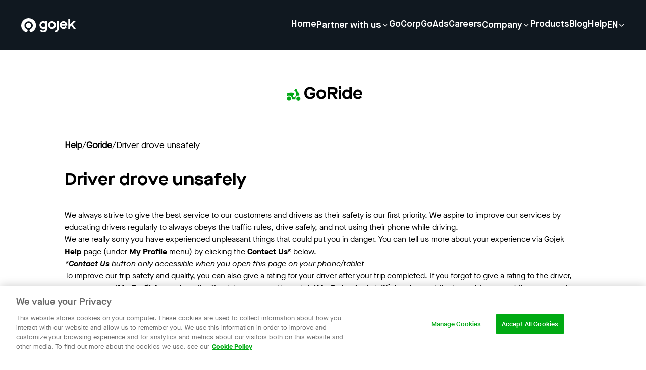

--- FILE ---
content_type: text/html; charset=utf-8
request_url: https://www.gojek.com/en-id/help/goride/driver-membahayakan-saya-saat-mengemudi
body_size: 10814
content:
<!DOCTYPE html><html><head><meta charSet="utf-8"/><meta name="viewport" content="width=device-width, initial-scale=1"/><link rel="preload" as="image" href="https://lelogama.go-jek.com/prime/upload/gojek-horizontal-logo-white.svg"/><link rel="preload" as="image" href="https://cdn-site.gojek.com/uploads/Product_Go_Ride_Color_Color_42dfa35864.png"/><link rel="preload" as="image" href="https://lelogama.go-jek.com/prime/upload/image/solv-logo-green.svg"/><link rel="preload" as="image" href="https://lelogama.go-jek.com/prime/upload/image/solv-logo-red.svg"/><link rel="preload" as="image" href="https://cdn-site.gojek.com/uploads/Product_Jago_Color_Color_a24b697919.png"/><link rel="preload" as="image" href="https://cdn-site.gojek.com/uploads/Product_Go_Tagihan_Color_Color_1e367baa92.png"/><link rel="preload" as="image" href="https://cdn-site.gojek.com/uploads/Product_Go_Send_Color_Color_f67fda2f83.png"/><link rel="preload" as="image" href="https://cdn-site.gojek.com/uploads/Product_Go_Shop_Color_Color_2f0457a337.png"/><link rel="preload" as="image" href="https://cdn-site.gojek.com/uploads/Product_Go_Pay_Later_Color_Color_91c372f7b7.png"/><link rel="preload" as="image" href="https://cdn-site.gojek.com/uploads/Product_Go_Pay_Color_Color_c2dd43df0e.png"/><link rel="stylesheet" href="https://cdn-site.gojek.com/static/_next/static/css/193269f2e3d788f4.css" data-precedence="next"/><link rel="stylesheet" href="https://cdn-site.gojek.com/static/_next/static/css/f60cb98a6eb8c484.css" data-precedence="next"/><link rel="stylesheet" href="https://cdn-site.gojek.com/static/_next/static/css/7bdbd0ae8aa624e9.css" data-precedence="next"/><link rel="preload" as="script" fetchPriority="low" href="https://cdn-site.gojek.com/static/_next/static/chunks/webpack-79c3e4bdca91845f.js"/><script src="https://cdn-site.gojek.com/static/_next/static/chunks/fd9d1056-2f6588a48cd0178e.js" async=""></script><script src="https://cdn-site.gojek.com/static/_next/static/chunks/2117-e7c52022a15bff13.js" async=""></script><script src="https://cdn-site.gojek.com/static/_next/static/chunks/main-app-66a653f430603202.js" async=""></script><script src="https://cdn-site.gojek.com/static/_next/static/chunks/2972-4c13444532f99cff.js" async=""></script><script src="https://cdn-site.gojek.com/static/_next/static/chunks/8003-c390f49ca560605f.js" async=""></script><script src="https://cdn-site.gojek.com/static/_next/static/chunks/8339-a8868cf258d10d22.js" async=""></script><script src="https://cdn-site.gojek.com/static/_next/static/chunks/app/%5Blocale%5D/(indonesia)/layout-b4335e03939bd1b1.js" async=""></script><script src="https://cdn-site.gojek.com/static/_next/static/chunks/app/layout-98db7a986284d1ad.js" async=""></script><script src="https://cdn-site.gojek.com/static/_next/static/chunks/2501-55ab48918aeb6c13.js" async=""></script><script src="https://cdn-site.gojek.com/static/_next/static/chunks/app/error-043154d59ab0cabe.js" async=""></script><script src="https://cdn-site.gojek.com/static/_next/static/chunks/app/%5Blocale%5D/(indonesia)/help/layout-3dc19076d81ab6a8.js" async=""></script><script src="https://cdn-site.gojek.com/static/_next/static/chunks/app/%5Blocale%5D/(indonesia)/help/%5Btopic%5D/%5Bslug%5D/page-fb2dbae363fd117b.js" async=""></script><link rel="preload" href="https://www.googletagmanager.com/gtag/js?id=G-DJQKT925G5" as="script"/><link rel="preload" as="image" href="https://cdn-site.gojek.com/uploads/Product_Go_Investasi_Color_Color_937ec2eb2b.png"/><link rel="preload" as="image" href="https://cdn-site.gojek.com/uploads/Product_Go_Car_Color_Color_908a6e03f2.png"/><link rel="preload" as="image" href="https://cdn-site.gojek.com/uploads/Product_Go_Pay_Pinjam_Color_Color_de292ff748.png"/><link rel="preload" as="image" href="https://cdn-site.gojek.com/uploads/Product_Go_Pay_Tabungan_Color_Color_Copy_bec05651d2.png"/><link rel="preload" as="image" href="https://cdn-site.gojek.com/uploads/Product_Go_Pay_Coins_Color_Color_58486d1400.png"/><link rel="preload" as="image" href="https://lelogama.go-jek.com/prime/upload/help/icon/Size40_Kindtile_Colorcolor_Servicegobluebird.png"/><link rel="preload" as="image" href="https://cdn-site.gojek.com/uploads/Product_Go_Pulsa_Color_Color_bacf2e262a.png"/><link href="https://gojekweb-asset-staging.go-jek.com/prime/static/prime/images/gojek_favicon.png" rel="shortcut icon" type="image/x-icon"/><title>Gojek Super App | Help</title><link rel="alternate" hrefLang="en" href="https://www.gojek.com/en-id/help/goride/driver-membahayakan-saya-saat-mengemudi"/><link rel="alternate" hrefLang="x-default" href="https://www.gojek.com/en-id/help/goride/driver-membahayakan-saya-saat-mengemudi"/><link rel="alternate" hrefLang="id" href="https://www.gojek.com/id-id/help/goride/driver-membahayakan-saya-saat-mengemudi"/><link rel="icon" href="/icon.png?8fbc3fa638ed083c" type="image/png" sizes="32x32"/><script src="https://cdn-site.gojek.com/static/_next/static/chunks/polyfills-42372ed130431b0a.js" noModule=""></script></head><body><html lang="en"><head></head><body><header><div class="hidden lg:flex h-[100px] w-full fixed top-0 z-[99] align-middle shadow-md transition ease-in-out duration-200 text-white bg-gray-primary"><div class="flex w-full px-10 justify-between items-center"><a href="/en-id"><img src="https://lelogama.go-jek.com/prime/upload/gojek-horizontal-logo-white.svg" alt="logo"/></a><div class="flex menus gap-10 flex-columns items-center"><div class="menus flex gap-10 flex-column relative"><a class="hover:underline pb-1 font-maisonBold sm:font-maisonExtendedBold md:font-maisonDemi leading-height_32x text-size_12x md:text-size_9x u-animation-underline visit flex content-center gap-2 cursor-pointer" href="/en-id">Home</a><div class="absolute top-40 -right-8"></div></div><div class="menus flex gap-10 flex-column relative"><p class="cursor-pointer font-maisonBold sm:font-maisonExtendedBold md:font-maisonDemi leading-height_32x  text-size_12x  md:text-size_9x u-animation-underline visit flex content-center gap-2 items-center">Partner with us<i class="pi pi-expand_more text-size_8x transition-transform duration-200 ease-out rotate-0 "></i></p><div class="absolute top-40 -right-8"></div></div><div class="menus flex gap-10 flex-column relative"><a class="hover:underline pb-1 font-maisonBold sm:font-maisonExtendedBold md:font-maisonDemi leading-height_32x text-size_12x md:text-size_9x u-animation-underline visit flex content-center gap-2 cursor-pointer" href="/en-id/gocorp">GoCorp</a><div class="absolute top-40 -right-8"></div></div><div class="menus flex gap-10 flex-column relative"><a class="hover:underline pb-1 font-maisonBold sm:font-maisonExtendedBold md:font-maisonDemi leading-height_32x text-size_12x md:text-size_9x u-animation-underline visit flex content-center gap-2 cursor-pointer" href="/en-id/go-ads">GoAds</a><div class="absolute top-40 -right-8"></div></div><div class="menus flex gap-10 flex-column relative"><a class="hover:underline pb-1 font-maisonBold sm:font-maisonExtendedBold md:font-maisonDemi leading-height_32x text-size_12x md:text-size_9x u-animation-underline visit flex content-center gap-2 cursor-pointer" href="https://gojek.jobs">Careers</a><div class="absolute top-40 -right-8"></div></div><div class="menus flex gap-10 flex-column relative"><p class="cursor-pointer font-maisonBold sm:font-maisonExtendedBold md:font-maisonDemi leading-height_32x  text-size_12x  md:text-size_9x u-animation-underline visit flex content-center gap-2 items-center">Company<i class="pi pi-expand_more text-size_8x transition-transform duration-200 ease-out rotate-0 "></i></p><div class="absolute top-40 -right-8"></div></div><div class="menus flex gap-10 flex-column relative"><a class="hover:underline pb-1 font-maisonBold sm:font-maisonExtendedBold md:font-maisonDemi leading-height_32x text-size_12x md:text-size_9x u-animation-underline visit flex content-center gap-2 cursor-pointer" href="/en-id/products">Products</a><div class="absolute top-40 -right-8"></div></div><div class="menus flex gap-10 flex-column relative"><a class="hover:underline pb-1 font-maisonBold sm:font-maisonExtendedBold md:font-maisonDemi leading-height_32x text-size_12x md:text-size_9x u-animation-underline visit flex content-center gap-2 cursor-pointer" href="/blog">Blog</a><div class="absolute top-40 -right-8"></div></div><div class="menus flex gap-10 flex-column relative"><a class="hover:underline pb-1 font-maisonBold sm:font-maisonExtendedBold md:font-maisonDemi leading-height_32x text-size_12x md:text-size_9x u-animation-underline visit flex content-center gap-2 cursor-pointer" href="/en-id/help">Help</a><div class="absolute top-40 -right-8"></div></div><div class="menus flex gap-10 flex-column relative"><p class="cursor-pointer font-maisonBold sm:font-maisonExtendedBold md:font-maisonDemi leading-height_32x  text-size_12x  md:text-size_9x u-animation-underline visit flex content-center gap-2 items-center">EN<i class="pi pi-expand_more text-size_8x transition-transform duration-200 ease-out rotate-0 "></i></p><div class="absolute top-40 -right-8"></div></div></div></div></div><div class="header-mobile fixed z-50 w-full lg:hidden overflow-y-scroll block"><div class="header__mobile-container flex flex-col"><div class="flex justify-between h-[80px] p-4 items-center text-white bg-gray-primary"><a href="/en-id"><img src="https://lelogama.go-jek.com/prime/upload/gojek-horizontal-logo-white.svg" alt="logo" width="100"/></a><div class="hamburger bg-red flex flex-col gap-[4px]"><span class="h-[2.5px] w-[25px] bg-white"></span><span class="h-[2.5px] w-[25px] bg-white"></span><span class="h-[2.5px] w-[25px] bg-white"></span></div></div></div></div></header><div class="md:pt-[100px] pt-[80px]"><div class="text-center pt-[64px] pb-8 flex items-center w-full justify-center gap-4"><div><img width="40" height="40" src="https://cdn-site.gojek.com/uploads/Product_Go_Ride_Color_Color_42dfa35864.png" alt=""/></div><div class=" font-maisonExtendedBold text-size_16x">GoRide</div></div><div class="container mx-auto py-8"><div class="flex gap-2 items-center font-maisonBook text-size_7x md:text-size_8x xl:text-size_9x"><a class="font-semibold" href="/help">Help</a> <!-- -->/<a class=" capitalize font-semibold" href="/help/goride">goride</a> <!-- -->/<div> <!-- -->Driver drove unsafely</div></div><div class="font-maisonExtendedBold text-size_16x py-8">Driver drove unsafely</div><div class="ck-content rich-html-text"><p>We always strive to give the best service to our customers and drivers as their safety is our first priority.&nbsp;We aspire to improve our services by educating drivers regularly to always obeys the traffic rules, drive safely, and not using their phone while driving.&nbsp;</p><p>We are really sorry you have experienced unpleasant things that could put you in danger. You can tell us more about your experience via Gojek <strong>Help&nbsp;</strong>page (under&nbsp;<strong>My Profile&nbsp;</strong>menu) by clicking the <strong>Contact Us*&nbsp;</strong>below.</p><p><em><em>*</em><strong><em>Contact Us&nbsp;</em></strong></em><em><em>button only accessible when you open this page on your phone/tablet</em></em></p><p>To improve our trip safety and quality, you can also give a rating for your driver after your trip completed. If you forgot to give a rating to the driver, you can open&nbsp;<strong>&lsquo;My Profile&rsquo;</strong>&nbsp;page from the Gojek home menu then click&nbsp;<strong>&lsquo;My Orders&rsquo;</strong>, click&nbsp;<strong>'History'</strong>&nbsp;icon at the top right corner of the page, and choose the order that you want to give rating.</p></div></div><div><div class="flex flex-col"><section class="scroll-m-10 bg-white py-10 md:py-20"><div data-testid="heading-container" class="container flex text-center justify-center"><div class="w-full lg:w-full ml-0"><h2 class="font-maisonExtendedBold md:font-maisonExtendedBold font-bold md:font-extrabold tracking-normal xl:tracking-title text-size_16x md:text-size_18x leading-height_39x md:leading-height_54x xl:leading-height_64x mb-3 text-black xl:text-size_24x">Browse Topics</h2></div></div></section><div class="grid grid-cols-2 md:grid-cols-4 pb-8 gap-4 container mx-auto"><a class="rounded-r24 px-6 py-8 shadow-low flex items-center gap-4 font-maisonBold" href="/en-id/help/gofoodweb"><div><img src="https://lelogama.go-jek.com/prime/upload/image/solv-logo-green.svg" alt="" width="30" height="30"/></div><div>GoFood Web</div></a><a class="rounded-r24 px-6 py-8 shadow-low flex items-center gap-4 font-maisonBold" href="/en-id/help/safety-emergency"><div><img src="https://lelogama.go-jek.com/prime/upload/image/solv-logo-green.svg" alt="" width="30" height="30"/></div><div>Safety and Emergency</div></a><a class="rounded-r24 px-6 py-8 shadow-low flex items-center gap-4 font-maisonBold" href="/en-id/help/mitra"><div><img src="https://lelogama.go-jek.com/prime/upload/image/solv-logo-green.svg" alt="" width="30" height="30"/></div><div>Join as Our Partner</div></a><a class="rounded-r24 px-6 py-8 shadow-low flex items-center gap-4 font-maisonBold" href="/en-id/help/app-issue"><div><img src="https://lelogama.go-jek.com/prime/upload/image/solv-logo-green.svg" alt="" width="30" height="30"/></div><div>App Issue</div></a><a class="rounded-r24 px-6 py-8 shadow-low flex items-center gap-4 font-maisonBold" href="/en-id/help/gobox"><div><img src="https://lelogama.go-jek.com/prime/upload/image/solv-logo-green.svg" alt="" width="30" height="30"/></div><div>GoBox</div></a><a class="rounded-r24 px-6 py-8 shadow-low flex items-center gap-4 font-maisonBold" href="/en-id/help/gofood"><div><img src="https://lelogama.go-jek.com/prime/upload/image/solv-logo-red.svg" alt="" width="30" height="30"/></div><div>GoFood</div></a><a class="rounded-r24 px-6 py-8 shadow-low flex items-center gap-4 font-maisonBold" href="/en-id/help/promo"><div><img src="https://lelogama.go-jek.com/prime/upload/image/solv-logo-green.svg" alt="" width="30" height="30"/></div><div>Promo Issue</div></a><a class="rounded-r24 px-6 py-8 shadow-low flex items-center gap-4 font-maisonBold" href="/en-id/help/chat"><div><img src="https://lelogama.go-jek.com/prime/upload/image/solv-logo-green.svg" alt="" width="30" height="30"/></div><div>Chat</div></a><a class="rounded-r24 px-6 py-8 shadow-low flex items-center gap-4 font-maisonBold" href="/en-id/help/akun"><div><img src="https://lelogama.go-jek.com/prime/upload/image/solv-logo-green.svg" alt="" width="30" height="30"/></div><div>My Account</div></a><a class="rounded-r24 px-6 py-8 shadow-low flex items-center gap-4 font-maisonBold" href="/en-id/help/gomart"><div><img src="https://lelogama.go-jek.com/prime/upload/image/solv-logo-red.svg" alt="" width="30" height="30"/></div><div>GoMart</div></a><a class="rounded-r24 px-6 py-8 shadow-low flex items-center gap-4 font-maisonBold" href="/en-id/help/jago"><div><img src="https://cdn-site.gojek.com/uploads/Product_Jago_Color_Color_a24b697919.png" alt="" width="30" height="30"/></div><div>Jago</div></a><a class="rounded-r24 px-6 py-8 shadow-low flex items-center gap-4 font-maisonBold" href="/en-id/help/gotagihan"><div><img src="https://cdn-site.gojek.com/uploads/Product_Go_Tagihan_Color_Color_1e367baa92.png" alt="" width="30" height="30"/></div><div>GoTagihan</div></a><a class="rounded-r24 px-6 py-8 shadow-low flex items-center gap-4 font-maisonBold" href="/en-id/help/gosend"><div><img src="https://cdn-site.gojek.com/uploads/Product_Go_Send_Color_Color_f67fda2f83.png" alt="" width="30" height="30"/></div><div>GoSend</div></a><a class="rounded-r24 px-6 py-8 shadow-low flex items-center gap-4 font-maisonBold" href="/en-id/help/goshop"><div><img src="https://cdn-site.gojek.com/uploads/Product_Go_Shop_Color_Color_2f0457a337.png" alt="" width="30" height="30"/></div><div>GoShop</div></a><a class="rounded-r24 px-6 py-8 shadow-low flex items-center gap-4 font-maisonBold" href="/en-id/help/goride"><div><img src="https://cdn-site.gojek.com/uploads/Product_Go_Ride_Color_Color_42dfa35864.png" alt="" width="30" height="30"/></div><div>GoRide</div></a><a class="rounded-r24 px-6 py-8 shadow-low flex items-center gap-4 font-maisonBold" href="/en-id/help/gopaylater"><div><img src="https://cdn-site.gojek.com/uploads/Product_Go_Pay_Later_Color_Color_91c372f7b7.png" alt="" width="30" height="30"/></div><div>GoPay Later</div></a><a class="rounded-r24 px-6 py-8 shadow-low flex items-center gap-4 font-maisonBold" href="/en-id/help/gopay"><div><img src="https://cdn-site.gojek.com/uploads/Product_Go_Pay_Color_Color_c2dd43df0e.png" alt="" width="30" height="30"/></div><div>GoPay</div></a><a class="rounded-r24 px-6 py-8 shadow-low flex items-center gap-4 font-maisonBold" href="/en-id/help/goinvestasi"><div><img src="https://cdn-site.gojek.com/uploads/Product_Go_Investasi_Color_Color_937ec2eb2b.png" alt="" width="30" height="30"/></div><div>GoInvestasi</div></a><a class="rounded-r24 px-6 py-8 shadow-low flex items-center gap-4 font-maisonBold" href="/en-id/help/gocar"><div><img src="https://cdn-site.gojek.com/uploads/Product_Go_Car_Color_Color_908a6e03f2.png" alt="" width="30" height="30"/></div><div>GoCar</div></a><a class="rounded-r24 px-6 py-8 shadow-low flex items-center gap-4 font-maisonBold" href="/en-id/help/gopaypinjam"><div><img src="https://cdn-site.gojek.com/uploads/Product_Go_Pay_Pinjam_Color_Color_de292ff748.png" alt="" width="30" height="30"/></div><div>GoPay Pinjam</div></a><a class="rounded-r24 px-6 py-8 shadow-low flex items-center gap-4 font-maisonBold" href="/en-id/help/gopay-tabungan"><div><img src="https://cdn-site.gojek.com/uploads/Product_Go_Pay_Tabungan_Color_Color_Copy_bec05651d2.png" alt="" width="30" height="30"/></div><div>GoPay Tabungan</div></a><a class="rounded-r24 px-6 py-8 shadow-low flex items-center gap-4 font-maisonBold" href="/en-id/help/gopay-coins"><div><img src="https://cdn-site.gojek.com/uploads/Product_Go_Pay_Coins_Color_Color_58486d1400.png" alt="" width="30" height="30"/></div><div>GoPay Coins</div></a><a class="rounded-r24 px-6 py-8 shadow-low flex items-center gap-4 font-maisonBold" href="/en-id/help/gosend-e-commerce"><div><img src="https://lelogama.go-jek.com/prime/upload/image/solv-logo-green.svg" alt="" width="30" height="30"/></div><div>GoSend E-commerce</div></a><a class="rounded-r24 px-6 py-8 shadow-low flex items-center gap-4 font-maisonBold" href="/en-id/help/gobluebird"><div><img src="https://lelogama.go-jek.com/prime/upload/help/icon/Size40_Kindtile_Colorcolor_Servicegobluebird.png" alt="" width="30" height="30"/></div><div>GoBluebird</div></a><a class="rounded-r24 px-6 py-8 shadow-low flex items-center gap-4 font-maisonBold" href="/en-id/help/gopulsa"><div><img src="https://cdn-site.gojek.com/uploads/Product_Go_Pulsa_Color_Color_bacf2e262a.png" alt="" width="30" height="30"/></div><div>GoPulsa</div></a></div></div></div></div><footer class="footer-wrapper c-footer bg-gray-primary text-white lg:py-16"><div class="container border-b border-gray-shade3 py-10"><div><img class="mb-14" src="https://lelogama.go-jek.com/prime/upload/gojek-horizontal-logo-white.svg" alt="logo-white"/><div class="menu__list grid grid-cols-2 md:grid-cols-5 gap-10"><div class="menu__container"><p class="c-footer__title mb-5 md:mb-8 lg:mb-6">Company</p><ul class="space-y-4 md:space-y-6 lg:space-y-4"><li class="gtm-footer-blog"><a class="c-footer__link" aria-label="Blog" href="/en-id/about">About</a></li><li class="gtm-footer-blog"><a class="c-footer__link" aria-label="Blog" href="/en-id/products">Products</a></li><li class="gtm-footer-blog"><a class="c-footer__link" aria-label="Blog" href="/blog">Blog</a></li></ul></div><div class="menu__container"><p class="c-footer__title mb-5 md:mb-8 lg:mb-6">Join with us</p><ul class="space-y-4 md:space-y-6 lg:space-y-4"><li class="gtm-footer-blog"><a class="c-footer__link" aria-label="Blog" href="/en-id/driver">Driver Partners</a></li><li class="gtm-footer-blog"><a class="c-footer__link" aria-label="Blog" href="https://gofoodmerchant.co.id">Merchant Partners</a></li></ul></div><div class="menu__container"><p class="c-footer__title mb-5 md:mb-8 lg:mb-6">Careers</p><ul class="space-y-4 md:space-y-6 lg:space-y-4"><li class="gtm-footer-blog"><a class="c-footer__link" aria-label="Blog" href="https://www.gojek.io/careers">Student</a></li><li class="gtm-footer-blog"><a class="c-footer__link" aria-label="Blog" href="/en-id/employee">Professional</a></li></ul></div><div class="menu__container"><p class="c-footer__title mb-5 md:mb-8 lg:mb-6">Get in touch</p><ul class="space-y-4 md:space-y-6 lg:space-y-4"><li class="gtm-footer-blog"><a class="c-footer__link" aria-label="Blog" href="/en-id/help">Help Center</a></li><li class="gtm-footer-blog"><a class="c-footer__link" aria-label="Blog" href="/en-id/our-location">Our Location</a></li></ul></div><div class="menu__container md:block hidden"><p class="c-footer__title mb-4 md:mb-8 lg:mb-6 gap-5 ">Connect with Us</p><div class="grid grid-cols-4 gap-5"><a target="_blank" class="cursor-pointer" href="https://web.facebook.com/gojekindonesia"><i class="c-footer__icon text-size_14x p-6px pi pi-facebook"></i></a><a target="_blank" class="cursor-pointer" href="https://twitter.com/gojekindonesia"><i class="c-footer__icon text-size_14x p-6px pi pi-twitter"></i></a><a target="_blank" class="cursor-pointer" href="https://www.instagram.com/gojekindonesia/"><i class="c-footer__icon text-size_14x p-6px pi pi-instagram"></i></a><a target="_blank" class="cursor-pointer" href="https://www.youtube.com/channel/UCmlKSK0OKn_B3oPwElW4n5w"><i class="c-footer__icon text-size_14x p-6px pi pi-youtube"></i></a></div><div class="hidden lg:block"><p class="c-footer__title mb-4 mt-12 ">Download the app</p><div class="download__app mt-8 gap-5 flex flex-col md:flex-row "><a target="_blank" class="cursor-pointer" href="https://play.google.com/store/apps/details?id=com.gojek.app&amp;af_force_deeplink=true&amp;pid=Go-Jek_Web&amp;is_retargeting=false&amp;af_click_lookback=7d&amp;utm_content=Play_Store_Android&amp;utm_source=Go-Jek_Web&amp;utm_medium=Button&amp;af_adset=Play_Store_Android&amp;af_ad=Play_Store_Android&amp;utm_campaign=Website_Footer_Download_Button_Google_Play_Store&amp;af_channel=Button&amp;c=Website_Footer_Download_Button_Google_Play_Store"><i class="c-footer__icon--download text-size_14x md:p-6px pi pi-playstore md:text-white hover:text-hover-system1"></i></a><a target="_blank" class="cursor-pointer" href="https://apps.apple.com/id/app/gojek/id944875099?af_force_deeplink=true&amp;pid=Go-Jek_Web&amp;is_retargeting=false&amp;af_click_lookback=7d&amp;utm_content=Apple_App_Store&amp;utm_source=Go-Jek_Web&amp;utm_medium=Button&amp;af_adset=Apple_App_Store&amp;af_ad=Apple_App_Store&amp;utm_campaign=Website_Footer_Download_Button_Apple_App_Store&amp;af_channel=Button&amp;c=Website_Footer_Download_Button_Apple_App_Store"><i class="c-footer__icon--download text-size_14x md:p-6px pi pi-appstore md:text-white hover:text-hover-system1"></i></a></div></div></div></div></div><div class="download__app mt-8 gap-5 flex-col block md:hidden"><div class="py-5"><p class="c-footer__title mb-4 md:mb-8 lg:mb-6 ">Connect with Us</p><div class="grid grid-cols-6 "><a target="_blank" class="cursor-pointer" href="https://web.facebook.com/gojekindonesia"><i class="c-footer__icon text-size_14x p-6px pi pi-facebook"></i></a><a target="_blank" class="cursor-pointer" href="https://twitter.com/gojekindonesia"><i class="c-footer__icon text-size_14x p-6px pi pi-twitter"></i></a><a target="_blank" class="cursor-pointer" href="https://www.instagram.com/gojekindonesia/"><i class="c-footer__icon text-size_14x p-6px pi pi-instagram"></i></a><a target="_blank" class="cursor-pointer" href="https://www.youtube.com/channel/UCmlKSK0OKn_B3oPwElW4n5w"><i class="c-footer__icon text-size_14x p-6px pi pi-youtube"></i></a></div></div><p class="c-footer__title mb-4 mt-5 md:mb-8 lg:mb-8">Download the app</p><div class="flex flex-col sm:flex-row justify-center lg:justify-start items-center"><a rel="noreferrer" target="_blank" aria-label="Download Gojek from App Store" class="btn btn-solid btn-solid--light flex items-center mb-6 sm:mb-0 sm:mr-6 bg-white text-black btn-app w-full justify-center" data-gtm="2021_homepage_appstore" href="https://apps.apple.com/id/app/gojek/id944875099"><i class="pi pi-appstore mr-2"></i> App store</a><a rel="noreferrer" target="_blank" aria-label="Download Gojek from Play Store" class="btn btn-solid btn-solid--light flex items-center mb-0 sm:mb-0 sm:mr-0 bg-white text-black btn-app w-full justify-center" data-gtm="2021_homepage_playstore" href="https://play.google.com/store/apps/details?id=com.gojek.app"><i class="pi pi-playstore mr-2"></i> Play store</a></div></div></div><div class="border__section-b"><div class="container pt-10 grid grid-cols-1 md:grid-cols-3 md:gap-1 gap-3 "><ul class=" grid grid-cols-2 items-center gap-5 onlyMobile:pb-7 "><li class="gtm-footer-blog underline"><a class="c-footer__link" href="/en-id/privacy-policies">Privacy Notice</a></li><li class="gtm-footer-blog underline"><a class="c-footer__link" href="/en-id/terms-and-conditions">Terms &amp; Conditions</a></li><li class="gtm-footer-blog underline"><a class="c-footer__link" href="/en-id/data-provider-attribution">Data Attribution</a></li><li class="gtm-footer-blog underline cursor-pointer ot-sdk-show-settings">Cookie Settings</li></ul><div class="dropdown__wrapper relative"><div class="dropdown_container flex items-center gap-4"><i class="pi pi-location text-size_12x relative xl:static transition-transform duration-200 ease-out"></i><button>Indonesia<i class="pi pi-expand_more text-size_12x relative xl:static transition-transform duration-200 ease-out"></i></button></div></div><div class="dropdown__wrapper relative"><div class="dropdown_container flex items-center gap-4"><i class="pi pi-language_letters text-size_12x relative xl:static transition-transform duration-200 ease-out"></i><button>English<i class="pi pi-expand_more text-size_12x relative xl:static transition-transform duration-200 ease-out"></i></button></div></div></div></div><div class="container pb-10"><div class="c-footer__copyright w-full xl:order-3 text-left md:text-center xl:text-left mt-8 md:mt-10"><p class="c-footer__description">© 2023 Gojek | Gojek is a trademark of PT GoTo Gojek Tokopedia Tbk. Registered in the Directorate General of Intellectual Property of the Republic of Indonesia.</p></div></div></footer><noscript><iframe src="https://www.googletagmanager.com/ns.html?id=GTM-W3VB57" height="0" width="0" style="display:none;visibility:hidden"></iframe></noscript><script src="https://cdn-site.gojek.com/static/_next/static/chunks/webpack-79c3e4bdca91845f.js" async=""></script></body></html><script>(self.__next_f=self.__next_f||[]).push([0]);self.__next_f.push([2,null])</script><script>self.__next_f.push([1,"1:HL[\"https://cdn-site.gojek.com/static/_next/static/css/193269f2e3d788f4.css\",\"style\"]\n2:HL[\"https://cdn-site.gojek.com/static/_next/static/css/f60cb98a6eb8c484.css\",\"style\"]\n3:HL[\"https://cdn-site.gojek.com/static/_next/static/css/7bdbd0ae8aa624e9.css\",\"style\"]\n"])</script><script>self.__next_f.push([1,"4:I[2846,[],\"\"]\n7:I[4707,[],\"\"]\nb:I[6423,[],\"\"]\ne:I[8003,[\"2972\",\"static/chunks/2972-4c13444532f99cff.js\",\"8003\",\"static/chunks/8003-c390f49ca560605f.js\",\"8339\",\"static/chunks/8339-a8868cf258d10d22.js\",\"716\",\"static/chunks/app/%5Blocale%5D/(indonesia)/layout-b4335e03939bd1b1.js\"],\"\"]\nf:I[6952,[\"2972\",\"static/chunks/2972-4c13444532f99cff.js\",\"8003\",\"static/chunks/8003-c390f49ca560605f.js\",\"8339\",\"static/chunks/8339-a8868cf258d10d22.js\",\"716\",\"static/chunks/app/%5Blocale%5D/(indonesia)/layout-b4335e03939bd1b1.js\"],\"default\"]\n10:I[1540,[\"2972\",\"static/chunks/2972-4c13444532f99cff.js\",\"8003\",\"static/chunks/8003-c390f49ca560605f.js\",\"8339\",\"static/chunks/8339-a8868cf258d10d22.js\",\"716\",\"static/chunks/app/%5Blocale%5D/(indonesia)/layout-b4335e03939bd1b1.js\"],\"default\"]\n11:I[7234,[\"3185\",\"static/chunks/app/layout-98db7a986284d1ad.js\"],\"ArgusComponent\"]\n12:I[9225,[\"2972\",\"static/chunks/2972-4c13444532f99cff.js\",\"2501\",\"static/chunks/2501-55ab48918aeb6c13.js\",\"8339\",\"static/chunks/8339-a8868cf258d10d22.js\",\"7601\",\"static/chunks/app/error-043154d59ab0cabe.js\"],\"default\"]\n13:I[6380,[\"2972\",\"static/chunks/2972-4c13444532f99cff.js\",\"1484\",\"static/chunks/app/%5Blocale%5D/(indonesia)/help/layout-3dc19076d81ab6a8.js\"],\"default\"]\n15:I[1060,[],\"\"]\n8:[\"locale\",\"en-id\",\"d\"]\n9:[\"topic\",\"goride\",\"d\"]\na:[\"slug\",\"driver-membahayakan-saya-saat-mengemudi\",\"d\"]\n16:[]\n"])</script><script>self.__next_f.push([1,"0:[\"$\",\"$L4\",null,{\"buildId\":\"DQ0Ch_lsS5-Ok3iHoKpP3\",\"assetPrefix\":\"https://cdn-site.gojek.com/static\",\"urlParts\":[\"\",\"en-id\",\"help\",\"goride\",\"driver-membahayakan-saya-saat-mengemudi\"],\"initialTree\":[\"\",{\"children\":[[\"locale\",\"en-id\",\"d\"],{\"children\":[\"(indonesia)\",{\"children\":[\"help\",{\"children\":[[\"topic\",\"goride\",\"d\"],{\"children\":[[\"slug\",\"driver-membahayakan-saya-saat-mengemudi\",\"d\"],{\"children\":[\"__PAGE__\",{}]}]}]}]}]}]},\"$undefined\",\"$undefined\",true],\"initialSeedData\":[\"\",{\"children\":[[\"locale\",\"en-id\",\"d\"],{\"children\":[\"(indonesia)\",{\"children\":[\"help\",{\"children\":[[\"topic\",\"goride\",\"d\"],{\"children\":[[\"slug\",\"driver-membahayakan-saya-saat-mengemudi\",\"d\"],{\"children\":[\"__PAGE__\",{},[[\"$L5\",\"$L6\",[[\"$\",\"link\",\"0\",{\"rel\":\"stylesheet\",\"href\":\"https://cdn-site.gojek.com/static/_next/static/css/7bdbd0ae8aa624e9.css\",\"precedence\":\"next\",\"crossOrigin\":\"$undefined\"}]]],null],null]},[null,[\"$\",\"$L7\",null,{\"parallelRouterKey\":\"children\",\"segmentPath\":[\"children\",\"$8\",\"children\",\"(indonesia)\",\"children\",\"help\",\"children\",\"$9\",\"children\",\"$a\",\"children\"],\"error\":\"$undefined\",\"errorStyles\":\"$undefined\",\"errorScripts\":\"$undefined\",\"template\":[\"$\",\"$Lb\",null,{}],\"templateStyles\":\"$undefined\",\"templateScripts\":\"$undefined\",\"notFound\":\"$undefined\",\"notFoundStyles\":\"$undefined\"}]],null]},[[null,\"$Lc\"],null],null]},[[null,\"$Ld\"],null],null]},[[null,[\"$\",\"html\",null,{\"lang\":\"en\",\"children\":[[\"$\",\"head\",null,{\"children\":[[\"$\",\"$Le\",null,{\"id\":\"GTM-id\",\"children\":\"(function(w,d,s,l,i){w[l]=w[l]||[];w[l].push({'gtm.start':\\nnew Date().getTime(),event:'gtm.js'});var f=d.getElementsByTagName(s)[0],\\nj=d.createElement(s),dl=l!='dataLayer'?'\u0026l='+l:'';j.async=true;j.src=\\n'https://www.googletagmanager.com/gtm.js?id='+i+dl;f.parentNode.insertBefore(j,f);\\n})(window,document,'script','dataLayer','GTM-W3VB57');\"}],[\"$\",\"$Le\",null,{\"src\":\"https://www.googletagmanager.com/gtag/js?id=G-DJQKT925G5\"}],[\"$\",\"$Le\",null,{\"id\":\"Gtag-id\",\"children\":\"window.dataLayer = window.dataLayer || [];\\n  function gtag(){dataLayer.push(arguments);}\\n  gtag('js', new Date());\\n  gtag('config', 'G-DJQKT925G5');\"}]]}],[\"$\",\"body\",null,{\"children\":[[\"$\",\"$Lf\",null,{\"lang\":\"en-id\"}],[\"$\",\"div\",null,{\"className\":\"md:pt-[100px] pt-[80px]\",\"children\":[\"$\",\"$L7\",null,{\"parallelRouterKey\":\"children\",\"segmentPath\":[\"children\",\"$8\",\"children\",\"(indonesia)\",\"children\"],\"error\":\"$undefined\",\"errorStyles\":\"$undefined\",\"errorScripts\":\"$undefined\",\"template\":[\"$\",\"$Lb\",null,{}],\"templateStyles\":\"$undefined\",\"templateScripts\":\"$undefined\",\"notFound\":\"$undefined\",\"notFoundStyles\":\"$undefined\"}]}],[\"$\",\"$L10\",null,{\"lang\":\"en-id\"}],[\"$\",\"noscript\",null,{\"children\":[\"$\",\"iframe\",null,{\"src\":\"https://www.googletagmanager.com/ns.html?id=GTM-W3VB57\",\"height\":\"0\",\"width\":\"0\",\"style\":{\"display\":\"none\",\"visibility\":\"hidden\"}}]}]]}]]}]],null],null]},[null,[\"$\",\"$L7\",null,{\"parallelRouterKey\":\"children\",\"segmentPath\":[\"children\",\"$8\",\"children\"],\"error\":\"$undefined\",\"errorStyles\":\"$undefined\",\"errorScripts\":\"$undefined\",\"template\":[\"$\",\"$Lb\",null,{}],\"templateStyles\":\"$undefined\",\"templateScripts\":\"$undefined\",\"notFound\":\"$undefined\",\"notFoundStyles\":\"$undefined\"}]],null]},[[[[\"$\",\"link\",\"0\",{\"rel\":\"stylesheet\",\"href\":\"https://cdn-site.gojek.com/static/_next/static/css/193269f2e3d788f4.css\",\"precedence\":\"next\",\"crossOrigin\":\"$undefined\"}],[\"$\",\"link\",\"1\",{\"rel\":\"stylesheet\",\"href\":\"https://cdn-site.gojek.com/static/_next/static/css/f60cb98a6eb8c484.css\",\"precedence\":\"next\",\"crossOrigin\":\"$undefined\"}]],[\"$\",\"html\",null,{\"children\":[[\"$\",\"head\",null,{\"children\":[\"$\",\"link\",null,{\"href\":\"https://gojekweb-asset-staging.go-jek.com/prime/static/prime/images/gojek_favicon.png\",\"rel\":\"shortcut icon\",\"type\":\"image/x-icon\"}]}],[\"$\",\"body\",null,{\"children\":[[\"$\",\"$L11\",null,{}],[\"$\",\"$L7\",null,{\"parallelRouterKey\":\"children\",\"segmentPath\":[\"children\"],\"error\":\"$12\",\"errorStyles\":[],\"errorScripts\":[],\"template\":[\"$\",\"$Lb\",null,{}],\"templateStyles\":\"$undefined\",\"templateScripts\":\"$undefined\",\"notFound\":[\"$\",\"section\",null,{\"data-testid\":\"info-section\",\"className\":\"py-5 md:py-9 bg-white\",\"children\":[\"$\",\"div\",null,{\"className\":\"overflow-hidden container mx-auto\",\"children\":[\"$\",\"div\",null,{\"className\":\"flex flex-col-reverse gap-y-4 md:gap-x-30 md:flex-row-reverse\",\"children\":[[\"$\",\"div\",null,{\"data-testid\":\"info-section-text\",\"className\":\"w-full flex flex-col justify-center text-dark md:w-1/2\",\"children\":[\"$\",\"div\",null,{\"children\":[[\"$\",\"h2\",null,{\"className\":\"font-maisonExtendedBold font-bold tracking-normal xl:tracking-title text-size_13x leading-height_39x md:text-size_18x md:leading-height_54x mb-3 md:mb-6\",\"children\":\"Oops! Page is unavailable :(\"}],[\"$\",\"p\",null,{\"className\":\"font-maisonBook text-size_7x md:text-size_8x xl:text-size_9x font-light leading-height_21x xl:leading-height_24x mb-6\",\"children\":\"But don't be sad #ThereIsAlwaysAWay for you!\"}],false,false,[\"$\",\"div\",null,{\"className\":\"flex justify-start md:justify-center gap-4 w-full lg:w-fit\",\"children\":[[\"$\",\"$L13\",null,{\"data\":{\"label\":\"Back to homepage\",\"href\":\"/\",\"theme\":\"outline\"}}],false]}]]}]}],[\"$\",\"div\",null,{\"className\":\"w-full md:w-[calc(50%-70px)]\",\"children\":[\"$\",\"div\",null,{\"className\":\"mx-auto h-full flex items-center relative\",\"children\":[[\"$\",\"img\",null,{\"alt\":\"Info card image\",\"className\":\"w-full object-cover rounded-r24 my-auto\",\"width\":\"$undefined\",\"height\":\"$undefined\",\"src\":\"https://site-norns.gojek.com/uploads/7cfa4ccce877359f329ac827786c1f2a_5ab19d97db.webp\"}],false]}]}]]}]}]}],\"notFoundStyles\":[]}]]}]]}]],null],null],\"couldBeIntercepted\":false,\"initialHead\":[null,\"$L14\"],\"globalErrorComponent\":\"$15\",\"missingSlots\":\"$W16\"}]\n"])</script><script>self.__next_f.push([1,"17:I[2972,[\"2972\",\"static/chunks/2972-4c13444532f99cff.js\",\"7172\",\"static/chunks/app/%5Blocale%5D/(indonesia)/help/%5Btopic%5D/%5Bslug%5D/page-fb2dbae363fd117b.js\"],\"\"]\n18:T496,\u003cp\u003eWe always strive to give the best service to our customers and drivers as their safety is our first priority.\u0026nbsp;We aspire to improve our services by educating drivers regularly to always obeys the traffic rules, drive safely, and not using their phone while driving.\u0026nbsp;\u003c/p\u003e\u003cp\u003eWe are really sorry you have experienced unpleasant things that could put you in danger. You can tell us more about your experience via Gojek \u003cstrong\u003eHelp\u0026nbsp;\u003c/strong\u003epage (under\u0026nbsp;\u003cstrong\u003eMy Profile\u0026nbsp;\u003c/strong\u003emenu) by clicking the \u003cstrong\u003eContact Us*\u0026nbsp;\u003c/strong\u003ebelow.\u003c/p\u003e\u003cp\u003e\u003cem\u003e\u003cem\u003e*\u003c/em\u003e\u003cstrong\u003e\u003cem\u003eContact Us\u0026nbsp;\u003c/em\u003e\u003c/strong\u003e\u003c/em\u003e\u003cem\u003e\u003cem\u003ebutton only accessible when you open this page on your phone/tablet\u003c/em\u003e\u003c/em\u003e\u003c/p\u003e\u003cp\u003eTo improve our trip safety and quality, you can also give a rating for your driver after your trip completed. If you forgot to give a rating to the driver, you can open\u0026nbsp;\u003cstrong\u003e\u0026lsquo;My Profile\u0026rsquo;\u003c/strong\u003e\u0026nbsp;page from the Gojek home menu then click\u0026nbsp;\u003cstrong\u003e\u0026lsquo;My Orders\u0026rsquo;\u003c/strong\u003e, click\u0026nbsp;\u003cstrong\u003e'History'\u003c/strong\u003e\u0026nbsp;icon at the top right corner of the page, and choose the order that you want to give rating.\u003c/p\u003e6:[\"$\",\"div\",null,{\"className\":\"container mx-auto py-8\",\"children\":[[\"$\",\"div\",null,{\"className\":\"flex gap-2 items-center font-maisonBook text-size_7x md:text-size_8x xl:text-size_9x\",\"children\":[[\"$\",\"$L17\",null,{\"className\":\"font-semibold\",\"href\":\"/help\",\"children\":\"Help\"}],\" \",\"/\",[\"$\",\"$L17\",null,{\"className\":\" capitalize font-semibold\",\"href\":\"/help/goride\",\"children\":\"goride\"}],\" \",\"/\",[\"$\",\"div\",null,{\"children\":[\" \",\"Driver drove unsafely\"]}]]}],[\"$\",\"div\",null,{\"className\":\"font-maisonExtendedBold text-size_16x py-8\",\"children\":\"Driver drove unsafely\"}],[\"$\",\"div\",null,{\"className\":\"ck-content rich-html-text\",\"dangerouslySetInnerHTML\":{\"__html\":\"$18\"}}]]}]\nc:[[\"$\",\"div\",null,{\"cl"])</script><script>self.__next_f.push([1,"assName\":\"text-center pt-[64px] pb-8 flex items-center w-full justify-center gap-4\",\"children\":[[\"$\",\"div\",null,{\"children\":[\"$\",\"img\",null,{\"width\":40,\"height\":40,\"src\":\"https://cdn-site.gojek.com/uploads/Product_Go_Ride_Color_Color_42dfa35864.png\",\"alt\":\"\"}]}],[\"$\",\"div\",null,{\"className\":\" font-maisonExtendedBold text-size_16x\",\"children\":\"GoRide\"}]]}],[\"$\",\"$L7\",null,{\"parallelRouterKey\":\"children\",\"segmentPath\":[\"children\",\"$8\",\"children\",\"(indonesia)\",\"children\",\"help\",\"children\",\"$9\",\"children\"],\"error\":\"$undefined\",\"errorStyles\":\"$undefined\",\"errorScripts\":\"$undefined\",\"template\":[\"$\",\"$Lb\",null,{}],\"templateStyles\":\"$undefined\",\"templateScripts\":\"$undefined\",\"notFound\":\"$undefined\",\"notFoundStyles\":\"$undefined\"}]]\n"])</script><script>self.__next_f.push([1,"d:[[\"$\",\"$L7\",null,{\"parallelRouterKey\":\"children\",\"segmentPath\":[\"children\",\"$8\",\"children\",\"(indonesia)\",\"children\",\"help\",\"children\"],\"error\":\"$undefined\",\"errorStyles\":\"$undefined\",\"errorScripts\":\"$undefined\",\"template\":[\"$\",\"$Lb\",null,{}],\"templateStyles\":\"$undefined\",\"templateScripts\":\"$undefined\",\"notFound\":\"$undefined\",\"notFoundStyles\":\"$undefined\"}],[\"$\",\"div\",null,{\"children\":[\"$\",\"div\",null,{\"className\":\"flex flex-col\",\"children\":[[\"$\",\"section\",null,{\"id\":\"$undefined\",\"className\":\"scroll-m-10 bg-white py-10 md:py-20\",\"children\":[\"$\",\"div\",null,{\"data-testid\":\"heading-container\",\"className\":\"container flex text-center justify-center\",\"children\":[\"$\",\"div\",null,{\"className\":\"w-full lg:w-full ml-0\",\"children\":[false,[\"$\",\"h2\",null,{\"className\":\"font-maisonExtendedBold md:font-maisonExtendedBold font-bold md:font-extrabold tracking-normal xl:tracking-title text-size_16x md:text-size_18x leading-height_39x md:leading-height_54x xl:leading-height_64x mb-3 text-black xl:text-size_24x\",\"children\":\"Browse Topics\"}],false,false,false]}]}]}],[\"$\",\"div\",null,{\"className\":\"grid grid-cols-2 md:grid-cols-4 pb-8 gap-4 container mx-auto\",\"children\":[[\"$\",\"$L17\",\"51\",{\"href\":\"/en-id/help/gofoodweb\",\"className\":\"rounded-r24 px-6 py-8 shadow-low flex items-center gap-4 font-maisonBold\",\"children\":[[\"$\",\"div\",null,{\"children\":[\"$\",\"img\",null,{\"src\":\"https://lelogama.go-jek.com/prime/upload/image/solv-logo-green.svg\",\"alt\":\"\",\"width\":30,\"height\":30}]}],[\"$\",\"div\",null,{\"children\":\"GoFood Web\"}]]}],[\"$\",\"$L17\",\"52\",{\"href\":\"/en-id/help/safety-emergency\",\"className\":\"rounded-r24 px-6 py-8 shadow-low flex items-center gap-4 font-maisonBold\",\"children\":[[\"$\",\"div\",null,{\"children\":[\"$\",\"img\",null,{\"src\":\"https://lelogama.go-jek.com/prime/upload/image/solv-logo-green.svg\",\"alt\":\"\",\"width\":30,\"height\":30}]}],[\"$\",\"div\",null,{\"children\":\"Safety and Emergency\"}]]}],[\"$\",\"$L17\",\"54\",{\"href\":\"/en-id/help/mitra\",\"className\":\"rounded-r24 px-6 py-8 shadow-low flex items-center gap-4 font-maisonBold\",\"children\":[[\"$\",\"div\",null,{\"children\":[\"$\",\"img\",null,{\"src\":\"https://lelogama.go-jek.com/prime/upload/image/solv-logo-green.svg\",\"alt\":\"\",\"width\":30,\"height\":30}]}],[\"$\",\"div\",null,{\"children\":\"Join as Our Partner\"}]]}],[\"$\",\"$L17\",\"55\",{\"href\":\"/en-id/help/app-issue\",\"className\":\"rounded-r24 px-6 py-8 shadow-low flex items-center gap-4 font-maisonBold\",\"children\":[[\"$\",\"div\",null,{\"children\":[\"$\",\"img\",null,{\"src\":\"https://lelogama.go-jek.com/prime/upload/image/solv-logo-green.svg\",\"alt\":\"\",\"width\":30,\"height\":30}]}],[\"$\",\"div\",null,{\"children\":\"App Issue\"}]]}],[\"$\",\"$L17\",\"57\",{\"href\":\"/en-id/help/gobox\",\"className\":\"rounded-r24 px-6 py-8 shadow-low flex items-center gap-4 font-maisonBold\",\"children\":[[\"$\",\"div\",null,{\"children\":[\"$\",\"img\",null,{\"src\":\"https://lelogama.go-jek.com/prime/upload/image/solv-logo-green.svg\",\"alt\":\"\",\"width\":30,\"height\":30}]}],[\"$\",\"div\",null,{\"children\":\"GoBox\"}]]}],[\"$\",\"$L17\",\"62\",{\"href\":\"/en-id/help/gofood\",\"className\":\"rounded-r24 px-6 py-8 shadow-low flex items-center gap-4 font-maisonBold\",\"children\":[[\"$\",\"div\",null,{\"children\":[\"$\",\"img\",null,{\"src\":\"https://lelogama.go-jek.com/prime/upload/image/solv-logo-red.svg\",\"alt\":\"\",\"width\":30,\"height\":30}]}],[\"$\",\"div\",null,{\"children\":\"GoFood\"}]]}],[\"$\",\"$L17\",\"64\",{\"href\":\"/en-id/help/promo\",\"className\":\"rounded-r24 px-6 py-8 shadow-low flex items-center gap-4 font-maisonBold\",\"children\":[[\"$\",\"div\",null,{\"children\":[\"$\",\"img\",null,{\"src\":\"https://lelogama.go-jek.com/prime/upload/image/solv-logo-green.svg\",\"alt\":\"\",\"width\":30,\"height\":30}]}],[\"$\",\"div\",null,{\"children\":\"Promo Issue\"}]]}],[\"$\",\"$L17\",\"66\",{\"href\":\"/en-id/help/chat\",\"className\":\"rounded-r24 px-6 py-8 shadow-low flex items-center gap-4 font-maisonBold\",\"children\":[[\"$\",\"div\",null,{\"children\":[\"$\",\"img\",null,{\"src\":\"https://lelogama.go-jek.com/prime/upload/image/solv-logo-green.svg\",\"alt\":\"\",\"width\":30,\"height\":30}]}],[\"$\",\"div\",null,{\"children\":\"Chat\"}]]}],[\"$\",\"$L17\",\"67\",{\"href\":\"/en-id/help/akun\",\"className\":\"rounded-r24 px-6 py-8 shadow-low flex items-center gap-4 font-maisonBold\",\"children\":[[\"$\",\"div\",null,{\"children\":[\"$\",\"img\",null,{\"src\":\"https://lelogama.go-jek.com/prime/upload/image/solv-logo-green.svg\",\"alt\":\"\",\"width\":30,\"height\":30}]}],[\"$\",\"div\",null,{\"children\":\"My Account\"}]]}],[\"$\",\"$L17\",\"75\",{\"href\":\"/en-id/help/gomart\",\"className\":\"rounded-r24 px-6 py-8 shadow-low flex items-center gap-4 font-maisonBold\",\"children\":[[\"$\",\"div\",null,{\"children\":[\"$\",\"img\",null,{\"src\":\"https://lelogama.go-jek.com/prime/upload/image/solv-logo-red.svg\",\"alt\":\"\",\"width\":30,\"height\":30}]}],[\"$\",\"div\",null,{\"children\":\"GoMart\"}]]}],[\"$\",\"$L17\",\"68\",{\"href\":\"/en-id/help/jago\",\"className\":\"rounded-r24 px-6 py-8 shadow-low flex items-center gap-4 font-maisonBold\",\"children\":[[\"$\",\"div\",null,{\"children\":[\"$\",\"img\",null,{\"src\":\"https://cdn-site.gojek.com/uploads/Product_Jago_Color_Color_a24b697919.png\",\"alt\":\"\",\"width\":30,\"height\":30}]}],[\"$\",\"div\",null,{\"children\":\"Jago\"}]]}],[\"$\",\"$L17\",\"63\",{\"href\":\"/en-id/help/gotagihan\",\"className\":\"rounded-r24 px-6 py-8 shadow-low flex items-center gap-4 font-maisonBold\",\"children\":[[\"$\",\"div\",null,{\"children\":[\"$\",\"img\",null,{\"src\":\"https://cdn-site.gojek.com/uploads/Product_Go_Tagihan_Color_Color_1e367baa92.png\",\"alt\":\"\",\"width\":30,\"height\":30}]}],[\"$\",\"div\",null,{\"children\":\"GoTagihan\"}]]}],[\"$\",\"$L17\",\"53\",{\"href\":\"/en-id/help/gosend\",\"className\":\"rounded-r24 px-6 py-8 shadow-low flex items-center gap-4 font-maisonBold\",\"children\":[[\"$\",\"div\",null,{\"children\":[\"$\",\"img\",null,{\"src\":\"https://cdn-site.gojek.com/uploads/Product_Go_Send_Color_Color_f67fda2f83.png\",\"alt\":\"\",\"width\":30,\"height\":30}]}],[\"$\",\"div\",null,{\"children\":\"GoSend\"}]]}],[\"$\",\"$L17\",\"70\",{\"href\":\"/en-id/help/goshop\",\"className\":\"rounded-r24 px-6 py-8 shadow-low flex items-center gap-4 font-maisonBold\",\"children\":[[\"$\",\"div\",null,{\"children\":[\"$\",\"img\",null,{\"src\":\"https://cdn-site.gojek.com/uploads/Product_Go_Shop_Color_Color_2f0457a337.png\",\"alt\":\"\",\"width\":30,\"height\":30}]}],[\"$\",\"div\",null,{\"children\":\"GoShop\"}]]}],[\"$\",\"$L17\",\"58\",{\"href\":\"/en-id/help/goride\",\"className\":\"rounded-r24 px-6 py-8 shadow-low flex items-center gap-4 font-maisonBold\",\"children\":[[\"$\",\"div\",null,{\"children\":[\"$\",\"img\",null,{\"src\":\"https://cdn-site.gojek.com/uploads/Product_Go_Ride_Color_Color_42dfa35864.png\",\"alt\":\"\",\"width\":30,\"height\":30}]}],[\"$\",\"div\",null,{\"children\":\"GoRide\"}]]}],[\"$\",\"$L17\",\"71\",{\"href\":\"/en-id/help/gopaylater\",\"className\":\"rounded-r24 px-6 py-8 shadow-low flex items-center gap-4 font-maisonBold\",\"children\":[[\"$\",\"div\",null,{\"children\":[\"$\",\"img\",null,{\"src\":\"https://cdn-site.gojek.com/uploads/Product_Go_Pay_Later_Color_Color_91c372f7b7.png\",\"alt\":\"\",\"width\":30,\"height\":30}]}],[\"$\",\"div\",null,{\"children\":\"GoPay Later\"}]]}],[\"$\",\"$L17\",\"73\",{\"href\":\"/en-id/help/gopay\",\"className\":\"rounded-r24 px-6 py-8 shadow-low flex items-center gap-4 font-maisonBold\",\"children\":[[\"$\",\"div\",null,{\"children\":[\"$\",\"img\",null,{\"src\":\"https://cdn-site.gojek.com/uploads/Product_Go_Pay_Color_Color_c2dd43df0e.png\",\"alt\":\"\",\"width\":30,\"height\":30}]}],[\"$\",\"div\",null,{\"children\":\"GoPay\"}]]}],[\"$\",\"$L17\",\"61\",{\"href\":\"/en-id/help/goinvestasi\",\"className\":\"rounded-r24 px-6 py-8 shadow-low flex items-center gap-4 font-maisonBold\",\"children\":[[\"$\",\"div\",null,{\"children\":[\"$\",\"img\",null,{\"src\":\"https://cdn-site.gojek.com/uploads/Product_Go_Investasi_Color_Color_937ec2eb2b.png\",\"alt\":\"\",\"width\":30,\"height\":30}]}],[\"$\",\"div\",null,{\"children\":\"GoInvestasi\"}]]}],[\"$\",\"$L17\",\"74\",{\"href\":\"/en-id/help/gocar\",\"className\":\"rounded-r24 px-6 py-8 shadow-low flex items-center gap-4 font-maisonBold\",\"children\":[[\"$\",\"div\",null,{\"children\":[\"$\",\"img\",null,{\"src\":\"https://cdn-site.gojek.com/uploads/Product_Go_Car_Color_Color_908a6e03f2.png\",\"alt\":\"\",\"width\":30,\"height\":30}]}],[\"$\",\"div\",null,{\"children\":\"GoCar\"}]]}],[\"$\",\"$L17\",\"56\",{\"href\":\"/en-id/help/gopaypinjam\",\"className\":\"rounded-r24 px-6 py-8 shadow-low flex items-center gap-4 font-maisonBold\",\"children\":[[\"$\",\"div\",null,{\"children\":[\"$\",\"img\",null,{\"src\":\"https://cdn-site.gojek.com/uploads/Product_Go_Pay_Pinjam_Color_Color_de292ff748.png\",\"alt\":\"\",\"width\":30,\"height\":30}]}],[\"$\",\"div\",null,{\"children\":\"GoPay Pinjam\"}]]}],[\"$\",\"$L17\",\"65\",{\"href\":\"/en-id/help/gopay-tabungan\",\"className\":\"rounded-r24 px-6 py-8 shadow-low flex items-center gap-4 font-maisonBold\",\"children\":[[\"$\",\"div\",null,{\"children\":[\"$\",\"img\",null,{\"src\":\"https://cdn-site.gojek.com/uploads/Product_Go_Pay_Tabungan_Color_Color_Copy_bec05651d2.png\",\"alt\":\"\",\"width\":30,\"height\":30}]}],[\"$\",\"div\",null,{\"children\":\"GoPay Tabungan\"}]]}],[\"$\",\"$L17\",\"60\",{\"href\":\"/en-id/help/gopay-coins\",\"className\":\"rounded-r24 px-6 py-8 shadow-low flex items-center gap-4 font-maisonBold\",\"children\":[[\"$\",\"div\",null,{\"children\":[\"$\",\"img\",null,{\"src\":\"https://cdn-site.gojek.com/uploads/Product_Go_Pay_Coins_Color_Color_58486d1400.png\",\"alt\":\"\",\"width\":30,\"height\":30}]}],[\"$\",\"div\",null,{\"children\":\"GoPay Coins\"}]]}],[\"$\",\"$L17\",\"76\",{\"href\":\"/en-id/help/gosend-e-commerce\",\"className\":\"rounded-r24 px-6 py-8 shadow-low flex items-center gap-4 font-maisonBold\",\"children\":[[\"$\",\"div\",null,{\"children\":[\"$\",\"img\",null,{\"src\":\"https://lelogama.go-jek.com/prime/upload/image/solv-logo-green.svg\",\"alt\":\"\",\"width\":30,\"height\":30}]}],[\"$\",\"div\",null,{\"children\":\"GoSend E-commerce\"}]]}],[\"$\",\"$L17\",\"77\",{\"href\":\"/en-id/help/gobluebird\",\"className\":\"rounded-r24 px-6 py-8 shadow-low flex items-center gap-4 font-maisonBold\",\"children\":[[\"$\",\"div\",null,{\"children\":[\"$\",\"img\",null,{\"src\":\"https://lelogama.go-jek.com/prime/upload/help/icon/Size40_Kindtile_Colorcolor_Servicegobluebird.png\",\"alt\":\"\",\"width\":30,\"height\":30}]}],[\"$\",\"div\",null,{\"children\":\"GoBluebird\"}]]}],[\"$\",\"$L17\",\"59\",{\"href\":\"/en-id/help/gopulsa\",\"className\":\"rounded-r24 px-6 py-8 shadow-low flex items-center gap-4 font-maisonBold\",\"children\":[[\"$\",\"div\",null,{\"children\":[\"$\",\"img\",null,{\"src\":\"https://cdn-site.gojek.com/uploads/Product_Go_Pulsa_Color_Color_bacf2e262a.png\",\"alt\":\"\",\"width\":30,\"height\":30}]}],[\"$\",\"div\",null,{\"children\":\"GoPulsa\"}]]}]]}]]}]}]]\n"])</script><script>self.__next_f.push([1,"14:[[\"$\",\"meta\",\"0\",{\"name\":\"viewport\",\"content\":\"width=device-width, initial-scale=1\"}],[\"$\",\"meta\",\"1\",{\"charSet\":\"utf-8\"}],[\"$\",\"title\",\"2\",{\"children\":\"Gojek Super App | Help\"}],[\"$\",\"link\",\"3\",{\"rel\":\"alternate\",\"hrefLang\":\"en\",\"href\":\"https://www.gojek.com/en-id/help/goride/driver-membahayakan-saya-saat-mengemudi\"}],[\"$\",\"link\",\"4\",{\"rel\":\"alternate\",\"hrefLang\":\"x-default\",\"href\":\"https://www.gojek.com/en-id/help/goride/driver-membahayakan-saya-saat-mengemudi\"}],[\"$\",\"link\",\"5\",{\"rel\":\"alternate\",\"hrefLang\":\"id\",\"href\":\"https://www.gojek.com/id-id/help/goride/driver-membahayakan-saya-saat-mengemudi\"}],[\"$\",\"link\",\"6\",{\"rel\":\"icon\",\"href\":\"/icon.png?8fbc3fa638ed083c\",\"type\":\"image/png\",\"sizes\":\"32x32\"}]]\n5:null\n"])</script></body></html>

--- FILE ---
content_type: text/x-component
request_url: https://www.gojek.com/en-id/products?_rsc=mpmhr
body_size: 166
content:
0:["DQ0Ch_lsS5-Ok3iHoKpP3",[["children",["locale","en-id","d"],"children","(indonesia)","children",["slug","products","c"],[["slug","products","c"],{"children":["__PAGE__",{}]}],null,null]]]


--- FILE ---
content_type: text/x-component
request_url: https://www.gojek.com/en-id/help/gofoodweb?_rsc=mpmhr
body_size: 188
content:
0:["DQ0Ch_lsS5-Ok3iHoKpP3",[["children",["locale","en-id","d"],"children","(indonesia)","children","help","children",["topic","gofoodweb","d"],[["topic","gofoodweb","d"],{"children":["__PAGE__",{}]},"$undefined","$undefined",true],null,null]]]


--- FILE ---
content_type: text/x-component
request_url: https://www.gojek.com/en-id/help/safety-emergency?_rsc=mpmhr
body_size: 195
content:
0:["DQ0Ch_lsS5-Ok3iHoKpP3",[["children",["locale","en-id","d"],"children","(indonesia)","children","help","children",["topic","safety-emergency","d"],[["topic","safety-emergency","d"],{"children":["__PAGE__",{}]},"$undefined","$undefined",true],null,null]]]


--- FILE ---
content_type: application/javascript
request_url: https://cdn-site.gojek.com/static/_next/static/chunks/app/blog/(category-layout)/page-f8d9c1cd8ae5bca5.js
body_size: 291
content:
(self.webpackChunk_N_E=self.webpackChunk_N_E||[]).push([[5615,8333,4834,7030,3606,719,6867,9865,6060,3131,4227,8904,1086,4570,2586,3477],{7315:function(n,e,u){Promise.resolve().then(u.t.bind(u,2972,23))}},function(n){n.O(0,[2972,2971,2117,1744],function(){return n(n.s=7315)}),_N_E=n.O()}]);

--- FILE ---
content_type: text/x-component
request_url: https://www.gojek.com/en-id/help/goride
body_size: 162
content:
0:["DQ0Ch_lsS5-Ok3iHoKpP3",[["children",["locale","en-id","d"],"children","(indonesia)","children","help","children",["topic","goride","d"],"children","__PAGE__",["__PAGE__",{}],null,null]]]


--- FILE ---
content_type: text/x-component
request_url: https://www.gojek.com/en-id/help/mitra?_rsc=mpmhr
body_size: 186
content:
0:["DQ0Ch_lsS5-Ok3iHoKpP3",[["children",["locale","en-id","d"],"children","(indonesia)","children","help","children",["topic","mitra","d"],[["topic","mitra","d"],{"children":["__PAGE__",{}]},"$undefined","$undefined",true],null,null]]]


--- FILE ---
content_type: application/javascript
request_url: https://cdn-site.gojek.com/static/_next/static/chunks/2482.65e1eb433e50935c.js
body_size: 197476
content:
(self.webpackChunk_N_E=self.webpackChunk_N_E||[]).push([[2482],{6095:function(e,t,n){"use strict";Object.defineProperty(t,"__esModule",{value:!0}),t.Argus=void 0;let r=n(9389),i=n(8582);class o{constructor(e){this.faro=null,this.options=e}init(){if(this.faro)return this.faro;if(!this.options.url)throw Error("Argus: 'url' is required in options.");if(!this.options.app||!this.options.app.name||!this.options.app.environment)throw Error("Argus: 'app.name' and 'app.environment' are required in options.");let e={enabled:!0,sendTimeout:250,itemLimit:50,...this.options.batching||{}},t={...this.options,instrumentations:[...(0,r.getWebInstrumentations)(),new i.TracingInstrumentation],batching:e};return this.faro=(0,r.initializeFaro)(t),this.faro}}t.Argus=o},2482:function(e,t,n){"use strict";Object.defineProperty(t,"__esModule",{value:!0}),t.Argus=void 0;var r=n(6095);Object.defineProperty(t,"Argus",{enumerable:!0,get:function(){return r.Argus}})},5851:function(e,t,n){"use strict";n.d(t,{BG:function(){return o},L5:function(){return s},N:function(){return i},ap:function(){return r}});let r="user-action-start",i="user-action-end",o="user-action-cancel",s="user-action-halt"},1222:function(e,t,n){"use strict";n.d(t,{A:function(){return o},u:function(){return s}});var r=n(6307),i=n(3492);let o="Error",s=e=>e.map(e=>(0,r.Kn)(e)?(0,i.qb)(e):String(e)).join(" ")},3407:function(e,t,n){"use strict";let r;n.d(t,{e:function(){return g},a:function(){return m}});var i=n(3240),o=n(5163),s=n(3492),a=n(6307),u=n(8597),l=n(4637),c=n(5851),d=n(1222),f=n(47),p=n(103);class h{constructor(){this.buffer=[]}addItem(e){this.buffer.push(e)}flushBuffer(e){if((0,a.mf)(e))for(let t of this.buffer)e(t);this.buffer.length=0}size(){return this.buffer.length}}let g=new i.y;function m(e,t,n,i,m){let v;t.debug("Initializing API");let{actionBuffer:b,getMessage:_}=function({apiMessageBus:e,transports:t,config:n}){let r;let i=new h,s=n.trackUserActionsExcludeItem;return e.subscribe(e=>{if(c.ap===e.type||c.L5===e.type){r=e;return}if(e.type===c.N){let{id:n,name:a}=e;i.flushBuffer(e=>{if((null==s?void 0:s(e))||e.type===o.E.MEASUREMENT&&"web-vitals"===e.payload.type){t.execute(e);return}let r=Object.assign(Object.assign({},e),{payload:Object.assign(Object.assign({},e.payload),{action:{parentId:n,name:a}})});t.execute(r)}),r=void 0;return}e.type===c.BG&&(r=void 0,i.flushBuffer(e=>{t.execute(e)}))}),{actionBuffer:i,getMessage:()=>r}}({apiMessageBus:g,transports:m,config:n}),y=(t.debug("Initializing traces API"),{getOTEL:()=>v,getTraceContext:()=>{let e=null==v?void 0:v.trace.getSpanContext(v.context.active());return e?{trace_id:e.traceId,span_id:e.spanId}:void 0},initOTEL:(e,n)=>{t.debug("Initializing OpenTelemetry"),v={trace:e,context:n}},isOTELInitialized:()=>!!v,pushTraces:e=>{try{let n={type:o.E.TRACE,payload:e,meta:i.value};t.debug("Pushing trace\n",n),m.execute(n)}catch(e){t.error("Error pushing trace\n",e)}}}),E={unpatchedConsole:e,internalLogger:t,config:n,metas:i,transports:m,tracesApi:y,actionBuffer:b,getMessage:_};return Object.assign(Object.assign(Object.assign(Object.assign(Object.assign(Object.assign({},y),function({internalLogger:e,config:t,metas:n,transports:i,tracesApi:f,actionBuffer:p,getMessage:h}){var g;e.debug("Initializing exceptions API");let m=null;r=null!==(g=t.parseStacktrace)&&void 0!==g?g:r;let v=t=>{e.debug("Changing stacktrace parser"),r=null!=t?t:r},{ignoreErrors:b=[],preserveOriginalError:_}=t;return v(t.parseStacktrace),{changeStacktraceParser:v,getStacktraceParser:()=>r,pushError:(g,{skipDedupe:v,stackFrames:y,type:E,context:S,spanContext:w,timestampOverwriteMs:T,originalError:O}={})=>{if(!function(e,t){var n;let{message:r,name:i,stack:o}=t;return n=r+" "+i+" "+o,e.some(e=>(0,a.HD)(e)?n.includes(e):!!n.match(e))}(b,null!=O?O:g))try{var A;let b;let C=(0,s.yM)(Object.assign(Object.assign({},(b=(A=null!=O?O:g).cause,(0,a.VZ)(b)?b=A.cause.toString():null!==b&&((0,a.Kn)(A.cause)||(0,a.kJ)(A.cause))?b=(0,s.qb)(A.cause):null!=b&&(b=A.cause.toString()),null==b?{}:{cause:b})),null!=S?S:{})),R={meta:n.value,payload:Object.assign(Object.assign({type:E||g.name||d.A,value:g.message,timestamp:T?(0,u.WE)(T):(0,u.VN)(),trace:w?{trace_id:w.traceId,span_id:w.spanId}:f.getTraceContext()},(0,a.xb)(C)?{}:{context:C}),_?{originalError:O}:{}),type:o.E.EXCEPTION};(null==(y=null!=y?y:g.stack?null==r?void 0:r(g).frames:void 0)?void 0:y.length)&&(R.payload.stacktrace={frames:y});let L={type:R.payload.type,value:R.payload.value,stackTrace:R.payload.stacktrace,context:R.payload.context};if(!v&&t.dedupe&&!(0,a.Ft)(m)&&(0,l.v)(L,m)){e.debug("Skipping error push because it is the same as the last one\n",R.payload);return}m=L,e.debug("Pushing exception\n",R);let N=h();N&&N.type===c.ap?p.addItem(R):i.execute(R)}catch(t){e.error("Error pushing event",t)}}}}(E)),function({internalLogger:e,metas:t}){let n,r,i,o;e.debug("Initializing meta API");let s=e=>{r&&t.remove(r),r={user:e},t.add(r)},u=(e,r)=>{var i;let o=null==r?void 0:r.overrides,s=o?{overrides:Object.assign(Object.assign({},null===(i=null==n?void 0:n.session)||void 0===i?void 0:i.overrides),o)}:{};n&&t.remove(n),n={session:Object.assign(Object.assign({},(0,a.xb)(e)?void 0:e),s)},t.add(n)},l=()=>t.value.session,c=()=>t.value.page;return{setUser:s,resetUser:s,setSession:u,resetSession:u,getSession:l,setView:(e,n)=>{var r;if((null==n?void 0:n.overrides)&&u(l(),{overrides:n.overrides}),(null===(r=null==i?void 0:i.view)||void 0===r?void 0:r.name)===(null==e?void 0:e.name))return;let o=i;i={view:e},t.add(i),o&&t.remove(o)},getView:()=>t.value.view,setPage:e=>{var n;let r=(0,a.HD)(e)?Object.assign(Object.assign({},null!==(n=null==o?void 0:o.page)&&void 0!==n?n:c()),{id:e}):e;o&&t.remove(o),o={page:r},t.add(o)},getPage:c}}(E)),function({internalLogger:e,config:t,metas:n,transports:r,tracesApi:i,actionBuffer:d,getMessage:h}){var g;e.debug("Initializing logs API");let m=null,v=null!==(g=t.logArgsSerializer)&&void 0!==g?g:p.c;return{pushLog:(p,{context:g,level:b,skipDedupe:_,spanContext:y,timestampOverwriteMs:E}={})=>{try{let S=(0,s.yM)(g),w={type:o.E.LOG,payload:{message:v(p),level:null!=b?b:f.g9,context:(0,a.xb)(S)?void 0:S,timestamp:E?(0,u.WE)(E):(0,u.VN)(),trace:y?{trace_id:y.traceId,span_id:y.spanId}:i.getTraceContext()},meta:n.value},T={message:w.payload.message,level:w.payload.level,context:w.payload.context};if(!_&&t.dedupe&&!(0,a.Ft)(m)&&(0,l.v)(T,m)){e.debug("Skipping log push because it is the same as the last one\n",w.payload);return}m=T,e.debug("Pushing log\n",w);let O=h();O&&O.type===c.ap?d.addItem(w):r.execute(w)}catch(t){e.error("Error pushing log\n",t)}}}}(E)),function({internalLogger:e,config:t,metas:n,transports:r,tracesApi:i,actionBuffer:d,getMessage:f}){e.debug("Initializing measurements API");let p=null;return{pushMeasurement:(h,{skipDedupe:g,context:m,spanContext:v,timestampOverwriteMs:b}={})=>{try{let _=(0,s.yM)(m),y={type:o.E.MEASUREMENT,payload:Object.assign(Object.assign({},h),{trace:v?{trace_id:v.traceId,span_id:v.spanId}:i.getTraceContext(),timestamp:b?(0,u.WE)(b):(0,u.VN)(),context:(0,a.xb)(_)?void 0:_}),meta:n.value},E={type:y.payload.type,values:y.payload.values,context:y.payload.context};if(!g&&t.dedupe&&!(0,a.Ft)(p)&&(0,l.v)(E,p)){e.debug("Skipping measurement push because it is the same as the last one\n",y.payload);return}p=E,e.debug("Pushing measurement\n",y);let S=f();S&&S.type===c.ap?d.addItem(y):r.execute(y)}catch(t){e.error("Error pushing measurement\n",t)}}}}(E)),function({internalLogger:e,config:t,metas:n,transports:r,tracesApi:i,actionBuffer:d,getMessage:f}){let p=null;return{pushEvent:(h,g,m,{skipDedupe:v,spanContext:b,timestampOverwriteMs:_,customPayloadTransformer:y=e=>e}={})=>{try{let E=(0,s.yM)(g),S={meta:n.value,payload:y({name:h,domain:null!=m?m:t.eventDomain,attributes:(0,a.xb)(E)?void 0:E,timestamp:_?(0,u.WE)(_):(0,u.VN)(),trace:b?{trace_id:b.traceId,span_id:b.spanId}:i.getTraceContext()}),type:o.E.EVENT},w={name:S.payload.name,attributes:S.payload.attributes,domain:S.payload.domain};if(!v&&t.dedupe&&!(0,a.Ft)(p)&&(0,l.v)(w,p)){e.debug("Skipping event push because it is the same as the last one\n",S.payload);return}p=w,e.debug("Pushing event\n",S);let T=f();T&&T.type===c.ap?d.addItem(S):r.execute(S)}catch(t){e.error("Error pushing event",t)}}}}(E))}},103:function(e,t,n){"use strict";n.d(t,{c:function(){return r}});let r=e=>e.map(e=>{try{return String(e)}catch(e){return""}}).join(" ")},1088:function(e,t,n){"use strict";n.d(t,{h:function(){return r}});let r="unknown"},8501:function(e,t,n){"use strict";n.d(t,{j:function(){return o}});var r=n(5598),i=n(4976);class o{constructor(){this.unpatchedConsole=i.L,this.internalLogger=r.sF,this.config={},this.metas={}}logDebug(...e){this.internalLogger.debug(`${this.name}
`,...e)}logInfo(...e){this.internalLogger.info(`${this.name}
`,...e)}logWarn(...e){this.internalLogger.warn(`${this.name}
`,...e)}logError(...e){this.internalLogger.error(`${this.name}
`,...e)}}},2446:function(e,t,n){"use strict";n.d(t,{Z:function(){return r}});let r="undefined"!=typeof globalThis?globalThis:void 0!==n.g?n.g:"undefined"!=typeof self?self:void 0},8558:function(e,t,n){"use strict";n.d(t,{F:function(){return i}});var r=n(8501);class i extends r.j{constructor(){super(...arguments),this.api={},this.transports={}}}},5598:function(e,t,n){"use strict";n.d(t,{AR:function(){return i},hQ:function(){return a},sF:function(){return s}});var r,i,o=n(2575);(r=i||(i={}))[r.OFF=0]="OFF",r[r.ERROR=1]="ERROR",r[r.WARN=2]="WARN",r[r.INFO=3]="INFO",r[r.VERBOSE=4]="VERBOSE";let s={debug:o.Z,error:o.Z,info:o.Z,prefix:"Faro",warn:o.Z},a=i.ERROR},8852:function(e,t,n){"use strict";n.d(t,{H:function(){return r}});let r="_faroInternal"},3375:function(e,t,n){"use strict";n.d(t,{B:function(){return s},T_:function(){return a},aR:function(){return o}});var r=n(2446),i=n(8852);function o(){return r.Z[i.H]}function s(e){e.config.isolate?e.internalLogger.debug("Skipping registering internal Faro instance on global object"):(e.internalLogger.debug("Registering internal Faro instance on global object"),Object.defineProperty(r.Z,i.H,{configurable:!1,enumerable:!1,writable:!1,value:e}))}function a(){return i.H in r.Z}},390:function(e,t,n){"use strict";n.d(t,{s:function(){return o},W:function(){return s}});var r=n(2446),i=n(3375);let o={};function s(e,t,n,s,a,u,l){return t.debug("Initializing Faro"),o={api:u,config:n,instrumentations:l,internalLogger:t,metas:s,pause:a.pause,transports:a,unpatchedConsole:e,unpause:a.unpause},(0,i.B)(o),!function(e){if(e.config.preventGlobalExposure)e.internalLogger.debug("Skipping registering public Faro instance in the global scope");else{if(e.internalLogger.debug(`Registering public faro reference in the global scope using "${e.config.globalObjectKey}" key`),e.config.globalObjectKey in r.Z){e.internalLogger.warn(`Skipping global registration due to key "${e.config.globalObjectKey}" being used already. Please set "globalObjectKey" to something else or set "preventGlobalExposure" to "true"`);return}Object.defineProperty(r.Z,e.config.globalObjectKey,{configurable:!1,writable:!1,value:e})}}(o),o}},5163:function(e,t,n){"use strict";var r,i;n.d(t,{E:function(){return r},p:function(){return o}}),(i=r||(r={})).EXCEPTION="exception",i.LOG="log",i.MEASUREMENT="measurement",i.TRACE="trace",i.EVENT="event";let o={[r.EXCEPTION]:"exceptions",[r.LOG]:"logs",[r.MEASUREMENT]:"measurements",[r.TRACE]:"traces",[r.EVENT]:"events"}},4976:function(e,t,n){"use strict";n.d(t,{L:function(){return r}});let r=Object.assign({},console)},8597:function(e,t,n){"use strict";function r(){return Date.now()}function i(){return new Date().toISOString()}function o(e){return new Date(e).toISOString()}n.d(t,{VN:function(){return i},WE:function(){return o},m6:function(){return r}})},4637:function(e,t,n){"use strict";n.d(t,{v:function(){return function e(t,n){if(t===n)return!0;if((0,r.Ym)(t,"number")&&isNaN(t))return(0,r.Ym)(n,"number")&&isNaN(n);let i=(0,r.kJ)(t),o=(0,r.kJ)(n);if(i!==o)return!1;if(i&&o){let r=t.length;if(r!==n.length)return!1;for(let i=r;0!=i--;)if(!e(t[i],n[i]))return!1;return!0}let s=(0,r.Kn)(t),a=(0,r.Kn)(n);if(s!==a)return!1;if(t&&n&&s&&a){let r=Object.keys(t),i=Object.keys(n);if(r.length!==i.length)return!1;for(let e of r)if(!i.includes(e))return!1;for(let i of r)if(!e(t[i],n[i]))return!1;return!0}return!1}}});var r=n(6307)},6307:function(e,t,n){"use strict";function r(e,t){return typeof e===t}function i(e,t){return Object.prototype.toString.call(e)===`[object ${t}]`}function o(e,t){try{return e instanceof t}catch(e){return!1}}n.d(t,{C_:function(){return _},Cy:function(){return N},Ft:function(){return a},GN:function(){return c},HD:function(){return u},J8:function(){return v},Kj:function(){return m},Kn:function(){return p},Ub:function(){return E},V9:function(){return o},VW:function(){return w},VZ:function(){return S},WB:function(){return i},YZ:function(){return T},Ym:function(){return r},_N:function(){return L},cO:function(){return y},fq:function(){return O},hj:function(){return l},jn:function(){return d},kJ:function(){return g},kK:function(){return C},mf:function(){return h},o8:function(){return s},pt:function(){return b},vb:function(){return R},xb:function(){return x},yb:function(){return A},yk:function(){return f}});let s=e=>r(e,"undefined"),a=e=>r(e,"null"),u=e=>r(e,"string"),l=e=>r(e,"number")&&!isNaN(e)||r(e,"bigint"),c=e=>l(e)&&Number.isInteger(e),d=e=>r(e,"boolean"),f=e=>r(e,"symbol"),p=e=>!a(e)&&r(e,"object"),h=e=>r(e,"function"),g=e=>i(e,"Array"),m=e=>i(e,"RegExp"),v=e=>h(null==e?void 0:e.then),b=e=>!p(e)&&!h(e),_="undefined"!=typeof Event,y=e=>_&&o(e,Event),E="undefined"!=typeof Error,S=e=>E&&o(e,Error),w=e=>i(e,"ErrorEvent"),T=e=>i(e,"DOMError"),O=e=>i(e,"DOMException"),A="undefined"!=typeof Element,C=e=>A&&o(e,Element),R="undefined"!=typeof Map,L=e=>R&&o(e,Map),N=e=>p(e)&&"nativeEvent"in e&&"preventDefault"in e&&"stopPropagation"in e;function x(e){return null==e||(g(e)||u(e)?0===e.length:!!p(e)&&0===Object.keys(e).length)}},3492:function(e,t,n){"use strict";n.d(t,{qb:function(){return i},yM:function(){return o}});var r=n(6307);function i(e={}){return JSON.stringify(null!=e?e:{},function(){let e=new WeakSet;return function(t,n){if((0,r.Kn)(n)&&null!==n){if(e.has(n))return null;e.add(n)}return n}}())}function o(e={}){let t={};for(let[n,o]of Object.entries(e))t[n]=(0,r.Kn)(o)&&null!==o?i(o):String(o);return t}},47:function(e,t,n){"use strict";var r,i;n.d(t,{N8:function(){return s},g9:function(){return o},in:function(){return r}}),(i=r||(r={})).TRACE="trace",i.DEBUG="debug",i.INFO="info",i.LOG="log",i.WARN="warn",i.ERROR="error";let o=r.LOG,s=[r.TRACE,r.DEBUG,r.INFO,r.LOG,r.WARN,r.ERROR]},2575:function(e,t,n){"use strict";function r(){}n.d(t,{Z:function(){return r}})},3240:function(e,t,n){"use strict";n.d(t,{y:function(){return r}});class r{constructor(){this.subscribers=[]}subscribe(e){return this.subscribers.push(e),{unsubscribe:()=>this.unsubscribe(e)}}unsubscribe(e){this.subscribers=this.subscribers.filter(t=>t!==e)}notify(e){this.subscribers.forEach(t=>t(e))}first(){let e=new r,t=t=>{e.notify(t),n.unsubscribe()},n=this.subscribe(t),i=e.unsubscribe.bind(e);return this.withUnsubscribeOverride(e,i,t)}takeWhile(e){let t=new r,n=r=>{e(r)?t.notify(r):t.unsubscribe(n)};this.subscribe(n);let i=t.unsubscribe.bind(t);return this.withUnsubscribeOverride(t,i,n)}filter(e){let t=new r,n=n=>{e(n)&&t.notify(n)};this.subscribe(n);let i=t.unsubscribe.bind(t);return this.withUnsubscribeOverride(t,i,n)}merge(...e){let t=new r,n=[];e.forEach(e=>{let r=e.subscribe(e=>{t.notify(e)});n.push(r)});let i=t.unsubscribeAll.bind(t);return t.unsubscribe=()=>{n.forEach(e=>e.unsubscribe()),i()},t}withUnsubscribeOverride(e,t,n){return e.unsubscribe=e=>{t(e),this.unsubscribe(n)},e}unsubscribeAll(){this.subscribers=[]}}},3176:function(e,t,n){"use strict";n.d(t,{q:function(){return r}});let r="1.19.0"},9389:function(e,t,n){"use strict";let r,i,o;n.r(t),n.d(t,{BaseExtension:function(){return n2.j},BaseInstrumentation:function(){return s.F},BaseTransport:function(){return n3},CSPInstrumentation:function(){return nF},ConsoleInstrumentation:function(){return nH},ConsoleTransport:function(){return ru},Conventions:function(){return nf},EVENT_CLICK:function(){return np},EVENT_NAVIGATION:function(){return nh},EVENT_ROUTE_CHANGE:function(){return n_},EVENT_SESSION_EXTEND:function(){return nb},EVENT_SESSION_RESUME:function(){return nv},EVENT_SESSION_START:function(){return nm},EVENT_VIEW_CHANGED:function(){return ng},ErrorsInstrumentation:function(){return ec},FetchTransport:function(){return n7},InternalLoggerLevel:function(){return nG.AR},LogLevel:function(){return nz.in},MAX_SESSION_PERSISTENCE_TIME:function(){return nC},MAX_SESSION_PERSISTENCE_TIME_BUFFER:function(){return nA},Observable:function(){return b.y},PerformanceInstrumentation:function(){return V},PersistentSessionsManager:function(){return nD},SESSION_EXPIRATION_TIME:function(){return nT},SESSION_INACTIVITY_TIME:function(){return nO},STORAGE_KEY:function(){return nw},SessionInstrumentation:function(){return nU},TransportItemType:function(){return n4.E},USER_ACTION_CANCEL:function(){return v.BG},USER_ACTION_END:function(){return v.N},USER_ACTION_HALT:function(){return v.L5},USER_ACTION_START:function(){return v.ap},UserActionInstrumentation:function(){return q},VERSION:function(){return a.q},ViewInstrumentation:function(){return nB},VolatileSessionsManager:function(){return nM},WebVitalsInstrumentation:function(){return nd},allLogLevels:function(){return nz.N8},apiMessageBus:function(){return m.e},browserMeta:function(){return n0},buildStackFrame:function(){return ei},createInternalLogger:function(){return nW},createPromiseBuffer:function(){return n6},createSession:function(){return ny},deepEqual:function(){return nL.v},defaultEventDomain:function(){return nY},defaultExceptionType:function(){return W.A},defaultGlobalObjectKey:function(){return nZ},defaultInternalLoggerLevel:function(){return nG.hQ},defaultLogLevel:function(){return nz.g9},faro:function(){return u.s},genShortID:function(){return g},getCurrentTimestamp:function(){return p.VN},getDataFromSafariExtensions:function(){return eo},getIgnoreUrls:function(){return y.uL},getInternalFaroFromGlobalObject:function(){return rr.aR},getStackFramesFromError:function(){return es},getTransportBody:function(){return n5},getUrlFromResource:function(){return y.a},getWebInstrumentations:function(){return n$},globalObject:function(){return rn.Z},initializeFaro:function(){return rs},internalGlobalObjectKey:function(){return rl.H},isArray:function(){return k.kJ},isBoolean:function(){return k.jn},isDomError:function(){return k.YZ},isDomException:function(){return k.fq},isElement:function(){return k.kK},isElementDefined:function(){return k.yb},isEmpty:function(){return k.xb},isError:function(){return k.VZ},isErrorDefined:function(){return k.Ub},isErrorEvent:function(){return k.VW},isEvent:function(){return k.cO},isEventDefined:function(){return k.C_},isFunction:function(){return k.mf},isInstanceOf:function(){return k.V9},isInt:function(){return k.GN},isInternalFaroOnGlobalObject:function(){return rr.T_},isMap:function(){return k._N},isMapDefined:function(){return k.vb},isNull:function(){return k.Ft},isNumber:function(){return k.hj},isObject:function(){return k.Kn},isPrimitive:function(){return k.pt},isRegExp:function(){return k.Kj},isString:function(){return k.HD},isSymbol:function(){return k.yk},isSyntheticEvent:function(){return k.Cy},isThenable:function(){return k.J8},isToString:function(){return k.WB},isTypeof:function(){return k.Ym},isUndefined:function(){return k.o8},makeCoreConfig:function(){return rt},noop:function(){return nK.Z},parseStacktrace:function(){return nQ},sdkMeta:function(){return ra},setInternalFaroOnGlobalObject:function(){return rr.B},startUserAction:function(){return K},transportItemTypeToBodyKey:function(){return n4.p},unknownString:function(){return S.h},userActionDataAttribute:function(){return d}});var s=n(8558),a=n(3176),u=n(390);let l="http-request-start",c="http-request-end",d="data-faro-user-action-name",f="faroApiCall";var p=n(8597);let h="abcdefghijkmnopqrstuvwxyzABCDEFGHJKLMNPQRSTUVWXYZ0123456789";function g(e=10){return Array.from(Array(e)).map(()=>h[Math.floor(Math.random()*h.length)]).join("")}var m=n(3407),v=n(5851),b=n(3240),_=n(3492),y=n(7694);let E="fetch";var S=n(1088);let w="sessionStorage",T="localStorage";function O(e){var t;try{let t;t=window[e];let n="__faro_storage_test__";return t.setItem(n,n),t.removeItem(n),!0}catch(n){return null===(t=u.s.internalLogger)||void 0===t||t.info(`Web storage of type ${e} is not available. Reason: ${n}`),!1}}function A(e,t){return x(t)?window[t].getItem(e):null}function C(e,t,n){if(x(n))try{window[n].setItem(e,t)}catch(e){}}function R(e,t){x(t)&&window[t].removeItem(e)}let L=O(T),N=O(w);function x(e){return e===T?L:e===w&&N}let I="com.grafana.faro.lastNavigationId",P="resource";var k=n(6307);let D=/^00-[a-f0-9]{32}-[a-f0-9]{16}-[0-9]{1,2}$/;function M(e=[]){for(let t of e)if("traceparent"===t.name){if(!D.test(t.description))continue;let[,e,n]=t.description.split("-");if(null!=e&&null!=n)return{traceId:e,spanId:n};break}}function j(e){let t;let{connectEnd:n,connectStart:r,decodedBodySize:i,domainLookupEnd:o,domainLookupStart:s,duration:a,encodedBodySize:u,fetchStart:l,initiatorType:c,name:d,nextHopProtocol:f,redirectEnd:p,redirectStart:h,renderBlockingStatus:g,requestStart:m,responseEnd:v,responseStart:b,responseStatus:_,secureConnectionStart:y,transferSize:E,workerStart:S}=e;return{name:d,duration:U(a),tcpHandshakeTime:U(n-r),dnsLookupTime:U(o-s),tlsNegotiationTime:U(n-y),responseStatus:U(_),redirectTime:U(p-h),requestTime:U(b-m),responseTime:U(v-b),fetchTime:U(v-l),serviceWorkerTime:U(l-S),decodedBodySize:U(i),encodedBodySize:U(u),cacheHitStatus:(t="fullLoad",0===E?i>0&&(t="cache"):null!=_?304===_&&(t="conditionalFetch"):u>0&&E<u&&(t="conditionalFetch"),t),renderBlockingStatus:U(g),protocol:f,initiatorType:c,visibilityState:document.visibilityState,ttfb:U(b-m),transferSize:U(E)}}function U(e){return null==e?S.h:"number"==typeof e?Math.round(e>0?e:0).toString():e.toString()}let B={initiatorType:["xmlhttprequest","fetch"]},F=new b.y;class V extends s.F{constructor(){super(...arguments),this.name="@grafana/faro-web-sdk:instrumentation-performance",this.version=a.q}initialize(){if(!("PerformanceObserver"in window)){this.logDebug("performance observer not supported. Disable performance instrumentation.");return}!function(e){if("complete"===document.readyState)e();else{let t=()=>{"complete"===document.readyState&&(e(),document.removeEventListener("readystatechange",t))};document.addEventListener("readystatechange",t)}}(()=>{var e,t,n,r;return e=this,t=void 0,n=void 0,r=function*(){let e=this.api.pushEvent,{faroNavigationId:t}=yield function(e){let t;let n=new Promise(e=>{t=e});return new PerformanceObserver(n=>{var r;let[i]=n.getEntries();if(null==i||(0,y.dF)(i.name))return;let o=i.toJSON(),s=M(null==o?void 0:o.serverTiming),a=null!==(r=A(I,w))&&void 0!==r?r:S.h,u=Object.assign(Object.assign({},function(e){var t;let{activationStart:n,domComplete:r,domContentLoadedEventEnd:i,domContentLoadedEventStart:o,domInteractive:s,fetchStart:a,loadEventEnd:u,loadEventStart:l,responseStart:c,type:d}=e,f=(null===(t=performance.timing)||void 0===t?void 0:t.domLoading)!=null?performance.timing.domLoading-performance.timeOrigin:null;return Object.assign(Object.assign({},j(e)),{pageLoadTime:U(r-a),documentParsingTime:U(f?s-f:null),domProcessingTime:U(r-s),domContentLoadHandlerTime:U(i-o),onLoadTime:U(u-l),ttfb:U(Math.max(c-(null!=n?n:0),0)),type:d})}(o)),{faroNavigationId:g(),faroPreviousNavigationId:a});C(I,u.faroNavigationId,w),e("faro.performance.navigation",u,void 0,{spanContext:s,timestampOverwriteMs:performance.timeOrigin+o.startTime}),t(u)}).observe({type:"navigation",buffered:!0}),n}(e);null!=t&&function(e,t,n){let r=u.s.config.trackResources;new PerformanceObserver(i=>{for(let o of i.getEntries()){if((0,y.dF)(o.name))return;let i=o.toJSON(),s=M(null==i?void 0:i.serverTiming);if(null==r&&function(e,t={}){for(let[n,r]of Object.entries(t)){let t=e[n];if(null==t)return!1;if((0,k.kJ)(r))return r.includes(t);return t===r}return!0}(i,B)||r){let r=Object.assign(Object.assign({},j(i)),{faroNavigationId:e,faroResourceId:g()});u.s.config.trackUserActionsPreview&&(null==n||n.notify({type:P})),t("faro.performance.resource",r,void 0,{spanContext:s,timestampOverwriteMs:performance.timeOrigin+i.startTime})}}}).observe({type:P,buffered:!0})}(t,e,F)},new(n||(n=Promise))(function(i,o){function s(e){try{u(r.next(e))}catch(e){o(e)}}function a(e){try{u(r.throw(e))}catch(e){o(e)}}function u(e){var t;e.done?i(e.value):((t=e.value)instanceof n?t:new n(function(e){e(t)})).then(s,a)}u((r=r.apply(e,t||[])).next())})})}}function z(e){let{api:t,userActionName:n,startTime:r,endTime:i,actionId:o,event:s,attributes:a}=e,u=i-r,l=s.type;m.e.notify({type:v.N,name:n,id:o,startTime:r,endTime:i,duration:u,eventType:l}),t.pushEvent(n,Object.assign({userActionStartTime:r.toString(),userActionEndTime:i.toString(),userActionDuration:u.toString(),userActionTrigger:l},(0,_.yM)(a)),void 0,{timestampOverwriteMs:r,customPayloadTransformer:e=>(e.action={id:o,name:n},e)})}function H(e,t,n){return e&&clearTimeout(e),e=setTimeout(()=>{t()},n)}function $(e){null==e||e.unsubscribe(),e=void 0}class q extends s.F{constructor(){super(...arguments),this.name="@grafana/faro-web-sdk:instrumentation-user-action",this.version=a.q}initialize(){r=function(e){let t;let{api:n,config:r}=e,i=function(){let e=new b.y;function t(t){e.notify({type:l,request:t})}function n(t){e.notify({type:c,request:t})}return function({onRequestEnd:e,onRequestStart:t}){let n=window.fetch;window.fetch=function(){var r,i;let o=null!==(r=(0,y.a)(arguments[0]))&&void 0!==r?r:"",s=(0,y.dF)(o),a=(null!==(i=arguments[1])&&void 0!==i?i:{}).method,u=g();return s||t({url:o,method:a,requestId:u,apiType:E}),n.apply(this,arguments).then(t=>(s||e({url:o,method:a,requestId:u,apiType:E}),t)).catch(t=>{throw s||e({url:o,method:a,requestId:u,apiType:E}),t})}}({onRequestStart:t,onRequestEnd:n}),function({onRequestStart:e,onRequestEnd:t}){let n=XMLHttpRequest.prototype.open;XMLHttpRequest.prototype.open=function(){let r=arguments[1],i=(0,y.dF)(r),o=arguments[0],s=g();this.addEventListener("loadstart",function(){i||e({url:r,method:o,requestId:s,apiType:"xhr"})}),this.addEventListener("load",function(){i||t({url:r,method:o,requestId:s,apiType:"xhr"})}),this.addEventListener("error",function(){i||t({url:r,method:o,requestId:s,apiType:"xhr"})}),this.addEventListener("abort",function(){i||t({url:r,method:o,requestId:s,apiType:"xhr"})}),n.apply(this,arguments)}}({onRequestStart:t,onRequestEnd:n}),e}(),o=function(){let e=new b.y;return new MutationObserver((t,n)=>{e.notify({type:"dom-mutation"})}).observe(document,{attributes:!0,childList:!0,subtree:!0,characterData:!0}),e}(),s=function(){let e=new b.y;return F.subscribe(t=>{t.type===P&&e.notify({type:"resource-entry"})}),e}(),a=!1;return function(e){var u;let d,h,_;let y=e.type===f&&"string"==typeof e.name;if(d=y?e.name:function(e,t){let n=function(e){let t=e.split("data-")[1],n=null==t?void 0:t.replace(/-(.)/g,(e,t)=>t.toUpperCase());return null==n?void 0:n.replace(/-/g,"")}(t),r=e.dataset;for(let e in r)if(e===n)return r[e]}(e.target,null!==(u=r.trackUserActionsDataAttributeName)&&void 0!==u?u:"faroUserActionName"),a||null==d)return;a=!0;let E=(0,p.m6)(),S=g();m.e.notify({type:v.ap,name:d,startTime:E,parentId:S}),t=H(t,()=>{(0,p.m6)(),a=!1,m.e.notify({type:v.BG,name:d,parentId:S})},100);let w=new Map,T=!1,O=new b.y().merge(i,o,s).takeWhile(()=>a).filter(e=>!T||!!(e.type===c&&w.has(e.request.requestId))).subscribe(r=>{r.type===l&&w.set(r.request.requestId,r.request),r.type===c&&w.delete(r.request.requestId),t=H(t,()=>{let t=Object.assign({api:n,userActionName:d,startTime:E,endTime:(0,p.m6)(),actionId:S,event:e},y?{attributes:e.attributes}:{}),r=w.size>0;T&&!r&&(clearTimeout(_),T=!1),r?(T=!0,m.e.notify({type:v.L5,name:d,parentId:S,reason:"pending-requests",haltTime:(0,p.m6)()}),_=H(void 0,()=>{$(O),z(t),a=!1,T=!1},1e4)):($(O),z(t),a=!1,T=!1)},100)})}}(u.s),window.addEventListener("pointerdown",r),window.addEventListener("keydown",r)}}function K(e,t){null==r||r({name:e,attributes:t,type:f})}let G=/^(?:[Uu]ncaught (?:exception: )?)?(?:((?:Eval|Internal|Range|Reference|Syntax|Type|URI|)Error): )?(.*)$/i;var W=n(1222);let Z=/^\s*at (?:(.*?) ?\((?:address at )?)?((?:file|https?|blob|chrome-extension|address|native|eval|webpack|<anonymous>|[-a-z]+:|.*bundle|\/)?.*?)(?::(\d+))?(?::(\d+))?\)?\s*$/i,X=/\((\S*)(?::(\d+))(?::(\d+))\)/,Y="address at ",Q=Y.length,J=/^\s*(.*?)(?:\((.*?)\))?(?:^|@)?((?:file|https?|blob|chrome|webpack|resource|moz-extension|safari-extension|safari-web-extension|capacitor)?:\/.*?|\[native code]|[^@]*(?:bundle|\d+\.js)|\/[\w\-. /=]+)(?::(\d+))?(?::(\d+))?\s*$/i,ee=/(\S+) line (\d+)(?: > eval line \d+)* > eval/i,et="safari-extension",en="safari-web-extension",er=/Minified React error #\d+;/i;function ei(e,t,n,r){let i={filename:e||document.location.href,function:t||"?"};return void 0!==n&&(i.lineno=n),void 0!==r&&(i.colno=r),i}function eo(e,t){let n=null==e?void 0:e.includes(et),r=!n&&(null==e?void 0:e.includes(en));return n||r?[(null==e?void 0:e.includes("@"))?e.split("@")[0]:e,n?`${et}:${t}`:`${en}:${t}`]:[e,t]}function es(e){let t=[];e.stacktrace?t=e.stacktrace.split("\n").filter((e,t)=>t%2==0):e.stack&&(t=e.stack.split("\n"));let n=t.reduce((t,n,r)=>{let i,o,s,a,u;if(i=Z.exec(n)){if(o=i[1],s=i[2],a=i[3],u=i[4],null==s?void 0:s.startsWith("eval")){let e=X.exec(s);e&&(s=e[1],a=e[2],u=e[3])}s=(null==s?void 0:s.startsWith(Y))?s.substring(Q):s,[o,s]=eo(o,s)}else if(i=J.exec(n)){if(o=i[1],s=i[3],a=i[4],u=i[5],s&&s.includes(" > eval")){let e=ee.exec(s);e&&(o=o||"eval",s=e[1],a=e[2])}else 0===r&&!u&&(0,k.hj)(e.columnNumber)&&(u=String(e.columnNumber+1));[o,s]=eo(o,s)}return(s||o)&&t.push(ei(s,o,a?Number(a):void 0,u?Number(u):void 0)),t},[]);return er.test(e.message)?n.slice(1):n}function ea(e){let t,n,r,i;let o=[];if((0,k.VW)(e)&&e.error)t=e.error.message,n=e.error.name,o=es(e.error);else if((r=(0,k.YZ)(e))||(0,k.fq)(e)){let{name:i,message:o}=e;n=null!=i?i:r?"DOMError":"DOMException",t=o?`${n}: ${o}`:n}else(0,k.VZ)(e)?(t=e.message,o=es(e)):((0,k.Kn)(e)||(i=(0,k.cO)(e)))&&(n=i?e.constructor.name:void 0,t=`Non-Error exception captured with keys: ${Object.keys(e)}`);return[t,n,o]}function eu(e){let t,n;let[r,i,o,s,a]=e,u=[],l=(0,k.HD)(r),c=ei(i,"?",o,s);return a||!l?([t,n,u]=ea(null!=a?a:r),0===u.length&&(u=[c])):l&&([t,n]=function(e){var t,n;let r=e.match(G),i=null!==(t=null==r?void 0:r[1])&&void 0!==t?t:W.A;return[null!==(n=null==r?void 0:r[2])&&void 0!==n?n:e,i]}(r),u=[c]),{value:t,type:n,stackFrames:u}}function el(e,t){return(0,k.VZ)(e[0])?eu(e):{value:t(e)}}class ec extends s.F{constructor(){super(...arguments),this.name="@grafana/faro-web-sdk:instrumentation-errors",this.version=a.q}initialize(){var e;this.logDebug("Initializing"),function(e){let t=window.onerror;window.onerror=(...n)=>{try{let{value:t,type:r,stackFrames:i}=eu(n),o=n[4];if(t){let n={type:r,stackFrames:i};null!=o&&(n.originalError=o),e.pushError(Error(t),n)}}finally{null==t||t.apply(window,n)}}}(this.api),e=this.api,window.addEventListener("unhandledrejection",t=>{var n,r;let i,o;let s=t;s.reason?s=t.reason:(null===(n=t.detail)||void 0===n?void 0:n.reason)&&(s=null===(r=t.detail)||void 0===r?void 0:r.reason);let a=[];(0,k.pt)(s)?(i=`Non-Error promise rejection captured with value: ${String(s)}`,o="UnhandledRejection"):[i,o,a]=ea(s),i&&e.pushError(Error(i),{type:o,stackFrames:a})})}}var ed,ef,ep,eh,eg,em=-1,ev=function(e){addEventListener("pageshow",function(t){t.persisted&&(em=t.timeStamp,e(t))},!0)},eb=function(){var e=self.performance&&performance.getEntriesByType&&performance.getEntriesByType("navigation")[0];if(e&&e.responseStart>0&&e.responseStart<performance.now())return e},e_=function(){var e=eb();return e&&e.activationStart||0},ey=function(e,t){var n=eb(),r="navigate";return em>=0?r="back-forward-cache":n&&(document.prerendering||e_()>0?r="prerender":document.wasDiscarded?r="restore":n.type&&(r=n.type.replace(/_/g,"-"))),{name:e,value:void 0===t?-1:t,rating:"good",delta:0,entries:[],id:"v4-".concat(Date.now(),"-").concat(Math.floor(8999999999999*Math.random())+1e12),navigationType:r}},eE=function(e,t,n){try{if(PerformanceObserver.supportedEntryTypes.includes(e)){var r=new PerformanceObserver(function(e){Promise.resolve().then(function(){t(e.getEntries())})});return r.observe(Object.assign({type:e,buffered:!0},n||{})),r}}catch(e){}},eS=function(e,t,n,r){var i,o;return function(s){var a;t.value>=0&&(s||r)&&((o=t.value-(i||0))||void 0===i)&&(i=t.value,t.delta=o,t.rating=(a=t.value)>n[1]?"poor":a>n[0]?"needs-improvement":"good",e(t))}},ew=function(e){requestAnimationFrame(function(){return requestAnimationFrame(function(){return e()})})},eT=function(e){document.addEventListener("visibilitychange",function(){"hidden"===document.visibilityState&&e()})},eO=function(e){var t=!1;return function(){t||(e(),t=!0)}},eA=-1,eC=function(){return"hidden"!==document.visibilityState||document.prerendering?1/0:0},eR=function(e){"hidden"===document.visibilityState&&eA>-1&&(eA="visibilitychange"===e.type?e.timeStamp:0,eN())},eL=function(){addEventListener("visibilitychange",eR,!0),addEventListener("prerenderingchange",eR,!0)},eN=function(){removeEventListener("visibilitychange",eR,!0),removeEventListener("prerenderingchange",eR,!0)},ex=function(){return eA<0&&(eA=eC(),eL(),ev(function(){setTimeout(function(){eA=eC(),eL()},0)})),{get firstHiddenTime(){return eA}}},eI=function(e){document.prerendering?addEventListener("prerenderingchange",function(){return e()},!0):e()},eP=[1800,3e3],ek=function(e,t){t=t||{},eI(function(){var n,r=ex(),i=ey("FCP"),o=eE("paint",function(e){e.forEach(function(e){"first-contentful-paint"===e.name&&(o.disconnect(),e.startTime<r.firstHiddenTime&&(i.value=Math.max(e.startTime-e_(),0),i.entries.push(e),n(!0)))})});o&&(n=eS(e,i,eP,t.reportAllChanges),ev(function(r){n=eS(e,i=ey("FCP"),eP,t.reportAllChanges),ew(function(){i.value=performance.now()-r.timeStamp,n(!0)})}))})},eD=[.1,.25],eM=0,ej=1/0,eU=0,eB=function(e){e.forEach(function(e){e.interactionId&&(ej=Math.min(ej,e.interactionId),eM=(eU=Math.max(eU,e.interactionId))?(eU-ej)/7+1:0)})},eF=function(){return ed?eM:performance.interactionCount||0},eV=function(){"interactionCount"in performance||ed||(ed=eE("event",eB,{type:"event",buffered:!0,durationThreshold:0}))},ez=[],eH=new Map,e$=0,eq=function(){var e=Math.min(ez.length-1,Math.floor((eF()-e$)/50));return ez[e]},eK=[],eG=function(e){if(eK.forEach(function(t){return t(e)}),e.interactionId||"first-input"===e.entryType){var t=ez[ez.length-1],n=eH.get(e.interactionId);if(n||ez.length<10||e.duration>t.latency){if(n)e.duration>n.latency?(n.entries=[e],n.latency=e.duration):e.duration===n.latency&&e.startTime===n.entries[0].startTime&&n.entries.push(e);else{var r={id:e.interactionId,latency:e.duration,entries:[e]};eH.set(r.id,r),ez.push(r)}ez.sort(function(e,t){return t.latency-e.latency}),ez.length>10&&ez.splice(10).forEach(function(e){return eH.delete(e.id)})}}},eW=function(e){var t=self.requestIdleCallback||self.setTimeout,n=-1;return e=eO(e),"hidden"===document.visibilityState?e():(n=t(e),eT(e)),n},eZ=[200,500],eX=[2500,4e3],eY={},eQ=[800,1800],eJ=function e(t){document.prerendering?eI(function(){return e(t)}):"complete"!==document.readyState?addEventListener("load",function(){return e(t)},!0):setTimeout(t,0)},e0={passive:!0,capture:!0},e1=new Date,e2=function(e,t){ef||(ef=t,ep=e,eh=new Date,e4(removeEventListener),e3())},e3=function(){if(ep>=0&&ep<eh-e1){var e={entryType:"first-input",name:ef.type,target:ef.target,cancelable:ef.cancelable,startTime:ef.timeStamp,processingStart:ef.timeStamp+ep};eg.forEach(function(t){t(e)}),eg=[]}},e6=function(e){if(e.cancelable){var t,n,r,i=(e.timeStamp>1e12?new Date:performance.now())-e.timeStamp;"pointerdown"==e.type?(t=function(){e2(i,e),r()},n=function(){r()},r=function(){removeEventListener("pointerup",t,e0),removeEventListener("pointercancel",n,e0)},addEventListener("pointerup",t,e0),addEventListener("pointercancel",n,e0)):e2(i,e)}},e4=function(e){["mousedown","keydown","touchstart","pointerdown"].forEach(function(t){return e(t,e6,e0)})},e5=[100,300];class e9{constructor(e,t){this.pushMeasurement=e,this.webVitalConfig=t}initialize(){Object.entries(e9.mapping).forEach(([e,t])=>{var n;t(t=>{this.pushMeasurement({type:"web-vitals",values:{[e]:t.value}})},{reportAllChanges:null===(n=this.webVitalConfig)||void 0===n?void 0:n.reportAllChanges})})}}e9.mapping={cls:function(e,t){t=t||{},ek(eO(function(){var n,r=ey("CLS",0),i=0,o=[],s=function(e){e.forEach(function(e){if(!e.hadRecentInput){var t=o[0],n=o[o.length-1];i&&e.startTime-n.startTime<1e3&&e.startTime-t.startTime<5e3?(i+=e.value,o.push(e)):(i=e.value,o=[e])}}),i>r.value&&(r.value=i,r.entries=o,n())},a=eE("layout-shift",s);a&&(n=eS(e,r,eD,t.reportAllChanges),eT(function(){s(a.takeRecords()),n(!0)}),ev(function(){i=0,n=eS(e,r=ey("CLS",0),eD,t.reportAllChanges),ew(function(){return n()})}),setTimeout(n,0))}))},fcp:ek,fid:function(e,t){t=t||{},eI(function(){var n,r=ex(),i=ey("FID"),o=function(e){e.startTime<r.firstHiddenTime&&(i.value=e.processingStart-e.startTime,i.entries.push(e),n(!0))},s=function(e){e.forEach(o)},a=eE("first-input",s);n=eS(e,i,e5,t.reportAllChanges),a&&(eT(eO(function(){s(a.takeRecords()),a.disconnect()})),ev(function(){n=eS(e,i=ey("FID"),e5,t.reportAllChanges),eg=[],ep=-1,ef=null,e4(addEventListener),eg.push(o),e3()}))})},inp:function(e,t){"PerformanceEventTiming"in self&&"interactionId"in PerformanceEventTiming.prototype&&(t=t||{},eI(function(){eV();var n,r,i=ey("INP"),o=function(e){eW(function(){e.forEach(eG);var t=eq();t&&t.latency!==i.value&&(i.value=t.latency,i.entries=t.entries,r())})},s=eE("event",o,{durationThreshold:null!==(n=t.durationThreshold)&&void 0!==n?n:40});r=eS(e,i,eZ,t.reportAllChanges),s&&(s.observe({type:"first-input",buffered:!0}),eT(function(){o(s.takeRecords()),r(!0)}),ev(function(){e$=eF(),ez.length=0,eH.clear(),r=eS(e,i=ey("INP"),eZ,t.reportAllChanges)}))}))},lcp:function(e,t){t=t||{},eI(function(){var n,r=ex(),i=ey("LCP"),o=function(e){t.reportAllChanges||(e=e.slice(-1)),e.forEach(function(e){e.startTime<r.firstHiddenTime&&(i.value=Math.max(e.startTime-e_(),0),i.entries=[e],n())})},s=eE("largest-contentful-paint",o);if(s){n=eS(e,i,eX,t.reportAllChanges);var a=eO(function(){eY[i.id]||(o(s.takeRecords()),s.disconnect(),eY[i.id]=!0,n(!0))});["keydown","click"].forEach(function(e){addEventListener(e,function(){return eW(a)},{once:!0,capture:!0})}),eT(a),ev(function(r){n=eS(e,i=ey("LCP"),eX,t.reportAllChanges),ew(function(){i.value=performance.now()-r.timeStamp,eY[i.id]=!0,n(!0)})})}})},ttfb:function(e,t){t=t||{};var n=ey("TTFB"),r=eS(e,n,eQ,t.reportAllChanges);eJ(function(){var i=eb();i&&(n.value=Math.max(i.responseStart-e_(),0),n.entries=[i],r(!0),ev(function(){(r=eS(e,n=ey("TTFB",0),eQ,t.reportAllChanges))(!0)}))})}};var e8,e7,te=function(){var e=self.performance&&performance.getEntriesByType&&performance.getEntriesByType("navigation")[0];if(e&&e.responseStart>0&&e.responseStart<performance.now())return e},tt=function(e){if("loading"===document.readyState)return"loading";var t=te();if(t){if(e<t.domInteractive)return"loading";if(0===t.domContentLoadedEventStart||e<t.domContentLoadedEventStart)return"dom-interactive";if(0===t.domComplete||e<t.domComplete)return"dom-content-loaded"}return"complete"},tn=function(e){var t=e.nodeName;return 1===e.nodeType?t.toLowerCase():t.toUpperCase().replace(/^#/,"")},tr=function(e,t){var n="";try{for(;e&&9!==e.nodeType;){var r=e,i=r.id?"#"+r.id:tn(r)+(r.classList&&r.classList.value&&r.classList.value.trim()&&r.classList.value.trim().length?"."+r.classList.value.trim().replace(/\s+/g,"."):"");if(n.length+i.length>(t||100)-1)return n||i;if(n=n?i+">"+n:i,r.id)break;e=r.parentNode}}catch(e){}return n},ti=-1,to=function(){return ti},ts=function(e){addEventListener("pageshow",function(t){t.persisted&&(ti=t.timeStamp,e(t))},!0)},ta=function(){var e=te();return e&&e.activationStart||0},tu=function(e,t){var n=te(),r="navigate";return to()>=0?r="back-forward-cache":n&&(document.prerendering||ta()>0?r="prerender":document.wasDiscarded?r="restore":n.type&&(r=n.type.replace(/_/g,"-"))),{name:e,value:void 0===t?-1:t,rating:"good",delta:0,entries:[],id:"v4-".concat(Date.now(),"-").concat(Math.floor(8999999999999*Math.random())+1e12),navigationType:r}},tl=function(e,t,n){try{if(PerformanceObserver.supportedEntryTypes.includes(e)){var r=new PerformanceObserver(function(e){Promise.resolve().then(function(){t(e.getEntries())})});return r.observe(Object.assign({type:e,buffered:!0},n||{})),r}}catch(e){}},tc=function(e,t,n,r){var i,o;return function(s){var a;t.value>=0&&(s||r)&&((o=t.value-(i||0))||void 0===i)&&(i=t.value,t.delta=o,t.rating=(a=t.value)>n[1]?"poor":a>n[0]?"needs-improvement":"good",e(t))}},td=function(e){requestAnimationFrame(function(){return requestAnimationFrame(function(){return e()})})},tf=function(e){document.addEventListener("visibilitychange",function(){"hidden"===document.visibilityState&&e()})},tp=function(e){var t=!1;return function(){t||(e(),t=!0)}},th=-1,tg=function(){return"hidden"!==document.visibilityState||document.prerendering?1/0:0},tm=function(e){"hidden"===document.visibilityState&&th>-1&&(th="visibilitychange"===e.type?e.timeStamp:0,tb())},tv=function(){addEventListener("visibilitychange",tm,!0),addEventListener("prerenderingchange",tm,!0)},tb=function(){removeEventListener("visibilitychange",tm,!0),removeEventListener("prerenderingchange",tm,!0)},t_=function(){return th<0&&(th=tg(),tv(),ts(function(){setTimeout(function(){th=tg(),tv()},0)})),{get firstHiddenTime(){return th}}},ty=function(e){document.prerendering?addEventListener("prerenderingchange",function(){return e()},!0):e()},tE=[1800,3e3],tS=function(e,t){t=t||{},ty(function(){var n,r=t_(),i=tu("FCP"),o=tl("paint",function(e){e.forEach(function(e){"first-contentful-paint"===e.name&&(o.disconnect(),e.startTime<r.firstHiddenTime&&(i.value=Math.max(e.startTime-ta(),0),i.entries.push(e),n(!0)))})});o&&(n=tc(e,i,tE,t.reportAllChanges),ts(function(r){n=tc(e,i=tu("FCP"),tE,t.reportAllChanges),td(function(){i.value=performance.now()-r.timeStamp,n(!0)})}))})},tw=[.1,.25],tT=function(e,t){var n,r;n=function(t){e(function(e){var t,n={};if(e.entries.length){var r=e.entries.reduce(function(e,t){return e&&e.value>t.value?e:t});if(r&&r.sources&&r.sources.length){var i=(t=r.sources).find(function(e){return e.node&&1===e.node.nodeType})||t[0];i&&(n={largestShiftTarget:tr(i.node),largestShiftTime:r.startTime,largestShiftValue:r.value,largestShiftSource:i,largestShiftEntry:r,loadState:tt(r.startTime)})}}return Object.assign(e,{attribution:n})}(t))},r=(r=t)||{},tS(tp(function(){var e,t=tu("CLS",0),i=0,o=[],s=function(n){n.forEach(function(e){if(!e.hadRecentInput){var t=o[0],n=o[o.length-1];i&&e.startTime-n.startTime<1e3&&e.startTime-t.startTime<5e3?(i+=e.value,o.push(e)):(i=e.value,o=[e])}}),i>t.value&&(t.value=i,t.entries=o,e())},a=tl("layout-shift",s);a&&(e=tc(n,t,tw,r.reportAllChanges),tf(function(){s(a.takeRecords()),e(!0)}),ts(function(){i=0,e=tc(n,t=tu("CLS",0),tw,r.reportAllChanges),td(function(){return e()})}),setTimeout(e,0))}))},tO=function(e,t){tS(function(t){e(function(e){var t={timeToFirstByte:0,firstByteToFCP:e.value,loadState:tt(to())};if(e.entries.length){var n=te(),r=e.entries[e.entries.length-1];if(n){var i=n.activationStart||0,o=Math.max(0,n.responseStart-i);t={timeToFirstByte:o,firstByteToFCP:e.value-o,loadState:tt(e.entries[0].startTime),navigationEntry:n,fcpEntry:r}}}return Object.assign(e,{attribution:t})}(t))},t)},tA=0,tC=1/0,tR=0,tL=function(e){e.forEach(function(e){e.interactionId&&(tC=Math.min(tC,e.interactionId),tA=(tR=Math.max(tR,e.interactionId))?(tR-tC)/7+1:0)})},tN=function(){return e8?tA:performance.interactionCount||0},tx=function(){"interactionCount"in performance||e8||(e8=tl("event",tL,{type:"event",buffered:!0,durationThreshold:0}))},tI=[],tP=new Map,tk=0,tD=function(){var e=Math.min(tI.length-1,Math.floor((tN()-tk)/50));return tI[e]},tM=[],tj=function(e){if(tM.forEach(function(t){return t(e)}),e.interactionId||"first-input"===e.entryType){var t=tI[tI.length-1],n=tP.get(e.interactionId);if(n||tI.length<10||e.duration>t.latency){if(n)e.duration>n.latency?(n.entries=[e],n.latency=e.duration):e.duration===n.latency&&e.startTime===n.entries[0].startTime&&n.entries.push(e);else{var r={id:e.interactionId,latency:e.duration,entries:[e]};tP.set(r.id,r),tI.push(r)}tI.sort(function(e,t){return t.latency-e.latency}),tI.length>10&&tI.splice(10).forEach(function(e){return tP.delete(e.id)})}}},tU=function(e){var t=self.requestIdleCallback||self.setTimeout,n=-1;return e=tp(e),"hidden"===document.visibilityState?e():(n=t(e),tf(e)),n},tB=[200,500],tF=function(e,t){"PerformanceEventTiming"in self&&"interactionId"in PerformanceEventTiming.prototype&&(t=t||{},ty(function(){tx();var n,r,i=tu("INP"),o=function(e){tU(function(){e.forEach(tj);var t=tD();t&&t.latency!==i.value&&(i.value=t.latency,i.entries=t.entries,r())})},s=tl("event",o,{durationThreshold:null!==(n=t.durationThreshold)&&void 0!==n?n:40});r=tc(e,i,tB,t.reportAllChanges),s&&(s.observe({type:"first-input",buffered:!0}),tf(function(){o(s.takeRecords()),r(!0)}),ts(function(){tk=tN(),tI.length=0,tP.clear(),r=tc(e,i=tu("INP"),tB,t.reportAllChanges)}))}))},tV=[],tz=[],tH=0,t$=new WeakMap,tq=new Map,tK=-1,tG=function(e){tV=tV.concat(e),tW()},tW=function(){tK<0&&(tK=tU(tZ))},tZ=function(){tq.size>10&&tq.forEach(function(e,t){tP.has(t)||tq.delete(t)});var e=tI.map(function(e){return t$.get(e.entries[0])}),t=tz.length-50;tz=tz.filter(function(n,r){return r>=t||e.includes(n)});for(var n=new Set,r=0;r<tz.length;r++){var i=tz[r];t0(i.startTime,i.processingEnd).forEach(function(e){n.add(e)})}var o=tV.length-1-50;tV=tV.filter(function(e,t){return e.startTime>tH&&t>o||n.has(e)}),tK=-1};tM.push(function(e){e.interactionId&&e.target&&!tq.has(e.interactionId)&&tq.set(e.interactionId,e.target)},function(e){var t,n=e.startTime+e.duration;tH=Math.max(tH,e.processingEnd);for(var r=tz.length-1;r>=0;r--){var i=tz[r];if(8>=Math.abs(n-i.renderTime)){(t=i).startTime=Math.min(e.startTime,t.startTime),t.processingStart=Math.min(e.processingStart,t.processingStart),t.processingEnd=Math.max(e.processingEnd,t.processingEnd),t.entries.push(e);break}}t||(t={startTime:e.startTime,processingStart:e.processingStart,processingEnd:e.processingEnd,renderTime:n,entries:[e]},tz.push(t)),(e.interactionId||"first-input"===e.entryType)&&t$.set(e,t),tW()});var tX,tY,tQ,tJ,t0=function(e,t){for(var n,r=[],i=0;n=tV[i];i++)if(!(n.startTime+n.duration<e)){if(n.startTime>t)break;r.push(n)}return r},t1=function(e,t){e7||(e7=tl("long-animation-frame",tG)),tF(function(t){var n,r,i,o,s,a,u,l,c,d;e((n=t.entries[0],r=t$.get(n),i=n.processingStart,o=r.processingEnd,s=r.entries.sort(function(e,t){return e.processingStart-t.processingStart}),a=t0(n.startTime,o),l=(u=t.entries.find(function(e){return e.target}))&&u.target||tq.get(n.interactionId),c=[n.startTime+n.duration,o].concat(a.map(function(e){return e.startTime+e.duration})),d=Math.max.apply(Math,c),Object.assign(t,{attribution:{interactionTarget:tr(l),interactionTargetElement:l,interactionType:n.name.startsWith("key")?"keyboard":"pointer",interactionTime:n.startTime,nextPaintTime:d,processedEventEntries:s,longAnimationFrameEntries:a,inputDelay:i-n.startTime,processingDuration:o-i,presentationDelay:Math.max(d-o,0),loadState:tt(n.startTime)}})))},t)},t2=[2500,4e3],t3={},t6=function(e,t){var n,r;n=function(t){e(function(e){var t={timeToFirstByte:0,resourceLoadDelay:0,resourceLoadDuration:0,elementRenderDelay:e.value};if(e.entries.length){var n=te();if(n){var r=n.activationStart||0,i=e.entries[e.entries.length-1],o=i.url&&performance.getEntriesByType("resource").filter(function(e){return e.name===i.url})[0],s=Math.max(0,n.responseStart-r),a=Math.max(s,o?(o.requestStart||o.startTime)-r:0),u=Math.max(a,o?o.responseEnd-r:0),l=Math.max(u,i.startTime-r);t={element:tr(i.element),timeToFirstByte:s,resourceLoadDelay:a-s,resourceLoadDuration:u-a,elementRenderDelay:l-u,navigationEntry:n,lcpEntry:i},i.url&&(t.url=i.url),o&&(t.lcpResourceEntry=o)}}return Object.assign(e,{attribution:t})}(t))},r=(r=t)||{},ty(function(){var e,t=t_(),i=tu("LCP"),o=function(n){r.reportAllChanges||(n=n.slice(-1)),n.forEach(function(n){n.startTime<t.firstHiddenTime&&(i.value=Math.max(n.startTime-ta(),0),i.entries=[n],e())})},s=tl("largest-contentful-paint",o);if(s){e=tc(n,i,t2,r.reportAllChanges);var a=tp(function(){t3[i.id]||(o(s.takeRecords()),s.disconnect(),t3[i.id]=!0,e(!0))});["keydown","click"].forEach(function(e){addEventListener(e,function(){return tU(a)},{once:!0,capture:!0})}),tf(a),ts(function(t){e=tc(n,i=tu("LCP"),t2,r.reportAllChanges),td(function(){i.value=performance.now()-t.timeStamp,t3[i.id]=!0,e(!0)})})}})},t4=[800,1800],t5=function e(t){document.prerendering?ty(function(){return e(t)}):"complete"!==document.readyState?addEventListener("load",function(){return e(t)},!0):setTimeout(t,0)},t9=function(e,t){t=t||{};var n=tu("TTFB"),r=tc(e,n,t4,t.reportAllChanges);t5(function(){var i=te();i&&(n.value=Math.max(i.responseStart-ta(),0),n.entries=[i],r(!0),ts(function(){(r=tc(e,n=tu("TTFB",0),t4,t.reportAllChanges))(!0)}))})},t8=function(e,t){t9(function(t){e(function(e){var t={waitingDuration:0,cacheDuration:0,dnsDuration:0,connectionDuration:0,requestDuration:0};if(e.entries.length){var n=e.entries[0],r=n.activationStart||0,i=Math.max((n.workerStart||n.fetchStart)-r,0),o=Math.max(n.domainLookupStart-r,0),s=Math.max(n.connectStart-r,0),a=Math.max(n.connectEnd-r,0);t={waitingDuration:i,cacheDuration:o-i,dnsDuration:s-o,connectionDuration:a-s,requestDuration:e.value-a,navigationEntry:n}}return Object.assign(e,{attribution:t})}(t))},t)},t7={passive:!0,capture:!0},ne=new Date,nt=function(e,t){tX||(tX=t,tY=e,tQ=new Date,ni(removeEventListener),nn())},nn=function(){if(tY>=0&&tY<tQ-ne){var e={entryType:"first-input",name:tX.type,target:tX.target,cancelable:tX.cancelable,startTime:tX.timeStamp,processingStart:tX.timeStamp+tY};tJ.forEach(function(t){t(e)}),tJ=[]}},nr=function(e){if(e.cancelable){var t,n,r,i=(e.timeStamp>1e12?new Date:performance.now())-e.timeStamp;"pointerdown"==e.type?(t=function(){nt(i,e),r()},n=function(){r()},r=function(){removeEventListener("pointerup",t,t7),removeEventListener("pointercancel",n,t7)},addEventListener("pointerup",t,t7),addEventListener("pointercancel",n,t7)):nt(i,e)}},ni=function(e){["mousedown","keydown","touchstart","pointerdown"].forEach(function(t){return e(t,nr,t7)})},no=[100,300],ns=function(e,t){t=t||{},ty(function(){var n,r=t_(),i=tu("FID"),o=function(e){e.startTime<r.firstHiddenTime&&(i.value=e.processingStart-e.startTime,i.entries.push(e),n(!0))},s=function(e){e.forEach(o)},a=tl("first-input",s);n=tc(e,i,no,t.reportAllChanges),a&&(tf(tp(function(){s(a.takeRecords()),a.disconnect()})),ts(function(){n=tc(e,i=tu("FID"),no,t.reportAllChanges),tJ=[],tY=-1,tX=null,ni(addEventListener),tJ.push(o),nn()}))})},na=function(e,t){ns(function(t){var n;e((n=t.entries[0],Object.assign(t,{attribution:{eventTarget:tr(n.target),eventType:n.name,eventTime:n.startTime,eventEntry:n,loadState:tt(n.startTime)}})))},t)};let nu="load_state",nl="time_to_first_byte";class nc{constructor(e,t){this.corePushMeasurement=e,this.webVitalConfig=t}initialize(){this.measureCLS(),this.measureFCP(),this.measureFID(),this.measureINP(),this.measureLCP(),this.measureTTFB()}measureCLS(){var e;tT(e=>{let{loadState:t,largestShiftValue:n,largestShiftTime:r,largestShiftTarget:i}=e.attribution,o=this.buildInitialValues(e);this.addIfPresent(o,"largest_shift_value",n),this.addIfPresent(o,"largest_shift_time",r);let s=this.buildInitialContext(e);this.addIfPresent(s,nu,t),this.addIfPresent(s,"largest_shift_target",i),this.pushMeasurement(o,s)},{reportAllChanges:null===(e=this.webVitalConfig)||void 0===e?void 0:e.reportAllChanges})}measureFCP(){var e;tO(e=>{let{firstByteToFCP:t,timeToFirstByte:n,loadState:r}=e.attribution,i=this.buildInitialValues(e);this.addIfPresent(i,"first_byte_to_fcp",t),this.addIfPresent(i,nl,n);let o=this.buildInitialContext(e);this.addIfPresent(o,nu,r),this.pushMeasurement(i,o)},{reportAllChanges:null===(e=this.webVitalConfig)||void 0===e?void 0:e.reportAllChanges})}measureFID(){var e;na(e=>{let{eventTime:t,eventTarget:n,eventType:r,loadState:i}=e.attribution,o=this.buildInitialValues(e);this.addIfPresent(o,"event_time",t);let s=this.buildInitialContext(e);this.addIfPresent(s,"event_target",n),this.addIfPresent(s,"event_type",r),this.addIfPresent(s,nu,i),this.pushMeasurement(o,s)},{reportAllChanges:null===(e=this.webVitalConfig)||void 0===e?void 0:e.reportAllChanges})}measureINP(){var e;t1(e=>{let{interactionTime:t,presentationDelay:n,inputDelay:r,processingDuration:i,nextPaintTime:o,loadState:s,interactionTarget:a,interactionType:u}=e.attribution,l=this.buildInitialValues(e);this.addIfPresent(l,"interaction_time",t),this.addIfPresent(l,"presentation_delay",n),this.addIfPresent(l,"input_delay",r),this.addIfPresent(l,"processing_duration",i),this.addIfPresent(l,"next_paint_time",o);let c=this.buildInitialContext(e);this.addIfPresent(c,nu,s),this.addIfPresent(c,"interaction_target",a),this.addIfPresent(c,"interaction_type",u),this.pushMeasurement(l,c)},{reportAllChanges:null===(e=this.webVitalConfig)||void 0===e?void 0:e.reportAllChanges})}measureLCP(){var e;t6(e=>{let{elementRenderDelay:t,resourceLoadDelay:n,resourceLoadDuration:r,timeToFirstByte:i,element:o}=e.attribution,s=this.buildInitialValues(e);this.addIfPresent(s,"element_render_delay",t),this.addIfPresent(s,"resource_load_delay",n),this.addIfPresent(s,"resource_load_duration",r),this.addIfPresent(s,nl,i);let a=this.buildInitialContext(e);this.addIfPresent(a,"element",o),this.pushMeasurement(s,a)},{reportAllChanges:null===(e=this.webVitalConfig)||void 0===e?void 0:e.reportAllChanges})}measureTTFB(){var e;t8(e=>{let{dnsDuration:t,connectionDuration:n,requestDuration:r,waitingDuration:i,cacheDuration:o}=e.attribution,s=this.buildInitialValues(e);this.addIfPresent(s,"dns_duration",t),this.addIfPresent(s,"connection_duration",n),this.addIfPresent(s,"request_duration",r),this.addIfPresent(s,"waiting_duration",i),this.addIfPresent(s,"cache_duration",o);let a=this.buildInitialContext(e);this.pushMeasurement(s,a)},{reportAllChanges:null===(e=this.webVitalConfig)||void 0===e?void 0:e.reportAllChanges})}buildInitialValues(e){return{[e.name.toLowerCase()]:e.value,delta:e.delta}}buildInitialContext(e){var t;let n=null!==(t=A(I,w))&&void 0!==t?t:S.h;return{id:e.id,rating:e.rating,navigation_type:e.navigationType,navigation_entry_id:n}}pushMeasurement(e,t){this.corePushMeasurement({type:"web-vitals",values:e},{context:t})}addIfPresent(e,t,n){n&&(e[t]=n)}}class nd extends s.F{constructor(){super(...arguments),this.name="@grafana/faro-web-sdk:instrumentation-web-vitals",this.version=a.q}initialize(){this.logDebug("Initializing"),this.intializeWebVitalsInstrumentation().initialize()}intializeWebVitalsInstrumentation(){var e,t,n;return(null===(e=this.config)||void 0===e?void 0:e.trackWebVitalsAttribution)===!1||(null===(n=null===(t=this.config)||void 0===t?void 0:t.webVitalsInstrumentation)||void 0===n?void 0:n.trackAttribution)===!1?new e9(this.api.pushMeasurement,this.config.webVitalsInstrumentation):new nc(this.api.pushMeasurement,this.config.webVitalsInstrumentation)}}let nf={EventNames:{CLICK:"click",NAVIGATION:"navigation",SESSION_START:"session_start",VIEW_CHANGED:"view_changed"}},np="click",nh="navigation",ng="view_changed",nm="session_start",nv="session_resume",nb="session_extend",n_="route_change";function ny(e){var t,n,r,i;return{id:null!==(i=null===(r=null===(n=null===(t=u.s.config)||void 0===t?void 0:t.sessionTracking)||void 0===n?void 0:n.generateSessionId)||void 0===r?void 0:r.call(n))&&void 0!==i?i:g(),attributes:e}}function nE(){var e,t,n;let r=u.s.config.sessionTracking,i=null!==(n=null!==(t=null===(e=null==r?void 0:r.sampler)||void 0===e?void 0:e.call(r,{metas:u.s.metas.value}))&&void 0!==t?t:null==r?void 0:r.samplingRate)&&void 0!==n?n:1;return"number"!=typeof i&&(i=0),Math.random()<i}function nS(e,t){let n,r=!1,i=()=>{if(null==n){r=!1;return}e(...n),n=null,setTimeout(i,t)};return(...o)=>{if(r){n=o;return}e(...o),r=!0,setTimeout(i,t)}}let nw="com.grafana.faro.session",nT=144e5,nO=9e5,nA=6e4,nC=9e5,nR={enabled:!0,persistent:!1,maxSessionPersistenceTime:9e5};var nL=n(4637);function nN({sessionId:e,started:t,lastActivity:n,isSampled:r=!0}={}){var i,o;let s=(0,p.m6)(),a=null===(o=null===(i=u.s.config)||void 0===i?void 0:i.sessionTracking)||void 0===o?void 0:o.generateSessionId;return null==e&&(e="function"==typeof a?a():g()),{sessionId:e,lastActivity:null!=n?n:s,started:null!=t?t:s,isSampled:r}}function nx(e){if(null==e)return!1;let t=(0,p.m6)();return t-e.started<nT&&t-e.lastActivity<nO}function nI({fetchUserSession:e,storeUserSession:t}){return function({forceSessionExtend:n}={forceSessionExtend:!1}){var r,i,o;if(!e||!t)return;let s=u.s.config.sessionTracking,a=null==s?void 0:s.persistent;if(a&&!L||!a&&!N)return;let l=e();if(!1===n&&nx(l))t(Object.assign(Object.assign({},l),{lastActivity:(0,p.m6)()}));else{let e=nP(nN({isSampled:nE()}),l);t(e),null===(r=u.s.api)||void 0===r||r.setSession(e.sessionMeta),null===(i=null==s?void 0:s.onSessionChange)||void 0===i||i.call(s,null!==(o=null==l?void 0:l.sessionMeta)&&void 0!==o?o:null,e.sessionMeta)}}}function nP(e,t){var n,r,i,o,s,a,l;let c=Object.assign(Object.assign({},e),{sessionMeta:{id:e.sessionId,attributes:Object.assign(Object.assign(Object.assign({},null===(r=null===(n=u.s.config.sessionTracking)||void 0===n?void 0:n.session)||void 0===r?void 0:r.attributes),null!==(o=null===(i=u.s.metas.value.session)||void 0===i?void 0:i.attributes)&&void 0!==o?o:{}),{isSampled:e.isSampled.toString()})}}),d=null!==(a=null===(s=u.s.metas.value.session)||void 0===s?void 0:s.overrides)&&void 0!==a?a:null===(l=null==t?void 0:t.sessionMeta)||void 0===l?void 0:l.overrides;(0,k.xb)(d)||(c.sessionMeta.overrides=d);let f=null==t?void 0:t.sessionId;return null!=f&&(c.sessionMeta.attributes.previousSession=f),c}function nk({fetchUserSession:e,storeUserSession:t}){return function(n){let r=n.session,i=e(),o=null==r?void 0:r.id,s=null==r?void 0:r.attributes,a=null==r?void 0:r.overrides,l=null==i?void 0:i.sessionMeta,c=null==l?void 0:l.overrides,d=!!a&&!(0,nL.v)(a,c),f=!!s&&!(0,nL.v)(s,null==l?void 0:l.attributes);if(r&&o!==(null==i?void 0:i.sessionId)||f||d){let e=nP(nN({sessionId:o,isSampled:nE()}),i);t(e),function(e,t={},n={}){var r,i,o;if(!e)return;let s=t.serviceName,a=null!==(o=null!==(r=n.serviceName)&&void 0!==r?r:null===(i=u.s.metas.value.app)||void 0===i?void 0:i.name)&&void 0!==o?o:"";s&&s!==a&&u.s.api.pushEvent("service_name_override",{serviceName:s,previousServiceName:a})}(d,a,c),u.s.api.setSession(e.sessionMeta)}}}class nD{constructor(){this.updateSession=nS(()=>this.updateUserSession(),1e3),this.updateUserSession=nI({fetchUserSession:nD.fetchUserSession,storeUserSession:nD.storeUserSession}),this.init()}static removeUserSession(){R(nw,nD.storageTypeLocal)}static storeUserSession(e){C(nw,(0,_.qb)(e),nD.storageTypeLocal)}static fetchUserSession(){let e=A(nw,nD.storageTypeLocal);return e?JSON.parse(e):null}init(){document.addEventListener("visibilitychange",()=>{"visible"===document.visibilityState&&this.updateSession()}),u.s.metas.addListener(nk({fetchUserSession:nD.fetchUserSession,storeUserSession:nD.storeUserSession}))}}nD.storageTypeLocal=T;class nM{constructor(){this.updateSession=nS(()=>this.updateUserSession(),1e3),this.updateUserSession=nI({fetchUserSession:nM.fetchUserSession,storeUserSession:nM.storeUserSession}),this.init()}static removeUserSession(){R(nw,nM.storageTypeSession)}static storeUserSession(e){C(nw,(0,_.qb)(e),nM.storageTypeSession)}static fetchUserSession(){let e=A(nw,nM.storageTypeSession);return e?JSON.parse(e):null}init(){document.addEventListener("visibilitychange",()=>{"visible"===document.visibilityState&&this.updateSession()}),u.s.metas.addListener(nk({fetchUserSession:nM.fetchUserSession,storeUserSession:nM.storeUserSession}))}}function nj(e){return(null==e?void 0:e.persistent)?nD:nM}nM.storageTypeSession=w;class nU extends s.F{constructor(){super(...arguments),this.name="@grafana/faro-web-sdk:instrumentation-session",this.version=a.q}sendSessionStartEvent(e){var t,n;let r=e.session;if(r&&r.id!==(null===(t=this.notifiedSession)||void 0===t?void 0:t.id)){if(this.notifiedSession&&this.notifiedSession.id===(null===(n=r.attributes)||void 0===n?void 0:n.previousSession)){this.api.pushEvent(nb,{},void 0,{skipDedupe:!0}),this.notifiedSession=r;return}this.notifiedSession=r,this.api.pushEvent(nm,{},void 0,{skipDedupe:!0})}}createInitialSession(e,t){var n,r,i,o,s,a;let u,l;let c=e.fetchUserSession();if(t.persistent&&t.maxSessionPersistenceTime&&c){let e=(0,p.m6)();c.lastActivity<e-t.maxSessionPersistenceTime&&(nD.removeUserSession(),c=null)}if(nx(c)){let e=null==c?void 0:c.sessionId;l=nN({sessionId:e,isSampled:c.isSampled||!1,started:null==c?void 0:c.started});let i=null==c?void 0:c.sessionMeta,o=Object.assign(Object.assign({},null===(n=t.session)||void 0===n?void 0:n.overrides),null==i?void 0:i.overrides);l.sessionMeta=Object.assign(Object.assign({},t.session),{id:e,attributes:Object.assign(Object.assign(Object.assign({},null===(r=t.session)||void 0===r?void 0:r.attributes),null==i?void 0:i.attributes),{isSampled:l.isSampled.toString()}),overrides:o}),u=nv}else{let e=null!==(o=null===(i=t.session)||void 0===i?void 0:i.id)&&void 0!==o?o:ny().id;l=nN({sessionId:e,isSampled:nE()});let n=null===(s=t.session)||void 0===s?void 0:s.overrides;l.sessionMeta=Object.assign({id:e,attributes:Object.assign({isSampled:l.isSampled.toString()},null===(a=t.session)||void 0===a?void 0:a.attributes)},n?{overrides:n}:{}),u=nm}return{initialSession:l,lifecycleType:u}}registerBeforeSendHook(e){var t;let{updateSession:n}=new e;null===(t=this.transports)||void 0===t||t.addBeforeSendHooks(e=>{var t,r,i;n();let o=null===(t=e.meta.session)||void 0===t?void 0:t.attributes;if(o&&(null==o?void 0:o.isSampled)==="true"){let t=JSON.parse(JSON.stringify(e)),n=null===(r=t.meta.session)||void 0===r?void 0:r.attributes;return null==n||delete n.isSampled,0===Object.keys(null!=n?n:{}).length&&(null===(i=t.meta.session)||void 0===i||delete i.attributes),t}return null})}initialize(){this.logDebug("init session instrumentation");let e=this.config.sessionTracking;if(null==e?void 0:e.enabled){let t=nj(e);this.registerBeforeSendHook(t);let{initialSession:n,lifecycleType:r}=this.createInitialSession(t,e);t.storeUserSession(n);let i=n.sessionMeta;this.notifiedSession=i,this.api.setSession(i),r===nm&&this.api.pushEvent(nm,{},void 0,{skipDedupe:!0}),r===nv&&this.api.pushEvent(nv,{},void 0,{skipDedupe:!0})}this.metas.addListener(this.sendSessionStartEvent.bind(this))}}class nB extends s.F{constructor(){super(...arguments),this.name="@grafana/faro-web-sdk:instrumentation-view",this.version=a.q}sendViewChangedEvent(e){var t,n,r,i;let o=e.view;o&&o.name!==(null===(t=this.notifiedView)||void 0===t?void 0:t.name)&&(this.api.pushEvent(ng,{fromView:null!==(r=null===(n=this.notifiedView)||void 0===n?void 0:n.name)&&void 0!==r?r:S.h,toView:null!==(i=o.name)&&void 0!==i?i:S.h},void 0,{skipDedupe:!0}),this.notifiedView=o)}initialize(){this.metas.addListener(this.sendViewChangedEvent.bind(this))}}class nF extends s.F{constructor(){super(),this.name="@grafana/faro-web-sdk:instrumentation-csp",this.version=a.q}initialize(){document.addEventListener("securitypolicyviolation",this.securitypolicyviolationHandler.bind(this))}destroy(){document.removeEventListener("securitypolicyviolation",this.securitypolicyviolationHandler)}securitypolicyviolationHandler(e){this.api.pushEvent("securitypolicyviolation",(0,_.yM)(e))}}var nV=n(103),nz=n(47);class nH extends s.F{constructor(e={}){super(),this.options=e,this.name="@grafana/faro-web-sdk:instrumentation-console",this.version=a.q,this.errorSerializer=nV.c}initialize(){var e,t,n,r;this.options=Object.assign(Object.assign({},this.options),this.config.consoleInstrumentation);let i=(null===(e=this.options)||void 0===e?void 0:e.serializeErrors)||!!(null===(t=this.options)||void 0===t?void 0:t.errorSerializer);this.errorSerializer=i?null!==(r=null===(n=this.options)||void 0===n?void 0:n.errorSerializer)&&void 0!==r?r:W.u:nV.c,nz.N8.filter(e=>{var t,n;return!(null!==(n=null===(t=this.options)||void 0===t?void 0:t.disabledLevels)&&void 0!==n?n:nH.defaultDisabledLevels).includes(e)}).forEach(e=>{console[e]=(...t)=>{var n,r;try{if(e!==nz.in.ERROR||(null===(n=this.options)||void 0===n?void 0:n.consoleErrorAsLog)){if(e===nz.in.ERROR&&(null===(r=this.options)||void 0===r?void 0:r.consoleErrorAsLog)){let{value:n,type:r,stackFrames:i}=el(t,this.errorSerializer);this.api.pushLog(n?[nH.consoleErrorPrefix+n]:t,{level:e,context:{value:null!=n?n:"",type:null!=r?r:"",stackFrames:(null==i?void 0:i.length)?(0,W.u)(i):""}})}else this.api.pushLog(t,{level:e})}else{let{value:e,type:n,stackFrames:r}=el(t,this.errorSerializer);if(e&&!n&&!r){this.api.pushError(Error(nH.consoleErrorPrefix+e));return}this.api.pushError(Error(nH.consoleErrorPrefix+e),{type:n,stackFrames:r})}}catch(e){this.logError(e)}finally{this.unpatchedConsole[e](...t)}}})}}function n$(e={}){let t=[new q,new ec,new nd,new nU,new nB];return!1!==e.enablePerformanceInstrumentation&&t.unshift(new V),!1!==e.enableContentSecurityPolicyInstrumentation&&t.push(new nF),!1!==e.captureConsole&&t.push(new nH({disabledLevels:e.captureConsoleDisabledLevels})),t}nH.defaultDisabledLevels=[nz.in.DEBUG,nz.in.TRACE,nz.in.LOG],nH.consoleErrorPrefix="console.error: ";var nq=n(4976),nK=n(2575),nG=n(5598);function nW(e=nq.L,t=nG.hQ){let n=nG.sF;return t>nG.AR.OFF&&(n.error=t>=nG.AR.ERROR?function(...t){e.error(`${n.prefix}
`,...t)}:nK.Z,n.warn=t>=nG.AR.WARN?function(...t){e.warn(`${n.prefix}
`,...t)}:nK.Z,n.info=t>=nG.AR.INFO?function(...t){e.info(`${n.prefix}
`,...t)}:nK.Z,n.debug=t>=nG.AR.VERBOSE?function(...t){e.debug(`${n.prefix}
`,...t)}:nK.Z),n}let nZ="faro",nX={enabled:!0,sendTimeout:250,itemLimit:50},nY="browser";function nQ(e){return{frames:es(e)}}var nJ=n(2061);let n0=()=>{let e=new nJ.UAParser,{name:t,version:n}=e.getBrowser(),{name:r,version:i}=e.getOS(),o=e.getUA(),s=navigator.language,a=navigator.userAgent.includes("Mobi"),u=function(){if(t&&n&&"userAgentData"in navigator&&navigator.userAgentData)return navigator.userAgentData.brands}();return{browser:{name:null!=t?t:S.h,version:null!=n?n:S.h,os:`${null!=r?r:S.h} ${null!=i?i:S.h}`,userAgent:null!=o?o:S.h,language:null!=s?s:S.h,mobile:a,brands:null!=u?u:S.h,viewportWidth:`${window.innerWidth}`,viewportHeight:`${window.innerHeight}`}}},n1=()=>{let e=window.k6;return{k6:Object.assign({isK6Browser:!0},(null==e?void 0:e.testRunId)&&{testRunId:null==e?void 0:e.testRunId})}};var n2=n(8501);class n3 extends n2.j{isBatched(){return!1}getIgnoreUrls(){return[]}}function n6(e){let{size:t,concurrency:n}=e,r=[],i=0,o=()=>{if(i<n&&r.length){let{producer:e,resolve:t,reject:n}=r.shift();i++,e().then(e=>{i--,o(),t(e)},e=>{i--,o(),n(e)})}};return{add:e=>{if(r.length+i>=t)throw Error("Task buffer full");return new Promise((t,n)=>{r.push({producer:e,resolve:t,reject:n}),o()})}}}var n4=n(5163);function n5(e){let t={meta:{}};return void 0!==e[0]&&(t.meta=e[0].meta),e.forEach(e=>{switch(e.type){case n4.E.LOG:case n4.E.EVENT:case n4.E.EXCEPTION:case n4.E.MEASUREMENT:let n=n4.p[e.type],r=t[n];t=Object.assign(Object.assign({},t),{[n]:void 0===r?[e.payload]:[...r,e.payload]});break;case n4.E.TRACE:t=Object.assign(Object.assign({},t),{traces:function(e,t){var n,r;if(void 0===t)return e;if(void 0===e)return{resourceSpans:t};let i=null===(n=e.resourceSpans)||void 0===n?void 0:n[0];if(void 0===i)return e;let o=(null==i?void 0:i.scopeSpans)||[],s=(null===(r=null==t?void 0:t[0])||void 0===r?void 0:r.scopeSpans)||[];return Object.assign(Object.assign({},e),{resourceSpans:[Object.assign(Object.assign({},i),{scopeSpans:[...o,...s]})]})}(t.traces,e.payload.resourceSpans)})}}),t}var n9=function(e,t,n,r){return new(n||(n=Promise))(function(i,o){function s(e){try{u(r.next(e))}catch(e){o(e)}}function a(e){try{u(r.throw(e))}catch(e){o(e)}}function u(e){var t;e.done?i(e.value):((t=e.value)instanceof n?t:new n(function(e){e(t)})).then(s,a)}u((r=r.apply(e,t||[])).next())})},n8=function(e,t){var n={};for(var r in e)Object.prototype.hasOwnProperty.call(e,r)&&0>t.indexOf(r)&&(n[r]=e[r]);if(null!=e&&"function"==typeof Object.getOwnPropertySymbols)for(var i=0,r=Object.getOwnPropertySymbols(e);i<r.length;i++)0>t.indexOf(r[i])&&Object.prototype.propertyIsEnumerable.call(e,r[i])&&(n[r[i]]=e[r[i]]);return n};class n7 extends n3{constructor(e){var t,n,r,i;super(),this.options=e,this.name="@grafana/faro-web-sdk:transport-fetch",this.version=a.q,this.disabledUntil=new Date,this.rateLimitBackoffMs=null!==(t=e.defaultRateLimitBackoffMs)&&void 0!==t?t:5e3,this.getNow=null!==(n=e.getNow)&&void 0!==n?n:()=>Date.now(),this.promiseBuffer=n6({size:null!==(r=e.bufferSize)&&void 0!==r?r:30,concurrency:null!==(i=e.concurrency)&&void 0!==i?i:5})}send(e){return n9(this,void 0,void 0,function*(){try{if(this.disabledUntil>new Date(this.getNow()))return this.logWarn(`Dropping transport item due to too many requests. Backoff until ${this.disabledUntil}`),Promise.resolve();yield this.promiseBuffer.add(()=>{let t;let n=JSON.stringify(n5(e)),{url:r,requestOptions:i,apiKey:o}=this.options,s=null!=i?i:{},{headers:a}=s,u=n8(s,["headers"]),l=this.metas.value.session;return null!=l&&(t=l.id),fetch(r,Object.assign({method:"POST",headers:Object.assign(Object.assign(Object.assign({"Content-Type":"application/json"},null!=a?a:{}),o?{"x-api-key":o}:{}),t?{"x-faro-session-id":t}:{}),body:n,keepalive:n.length<=6e4},null!=u?u:{})).then(e=>n9(this,void 0,void 0,function*(){return 202===e.status&&"invalid"===e.headers.get("X-Faro-Session-Status")&&this.extendFaroSession(this.config,this.logDebug),429===e.status&&(this.disabledUntil=this.getRetryAfterDate(e),this.logWarn(`Too many requests, backing off until ${this.disabledUntil}`)),e.text().catch(nK.Z),e})).catch(e=>{this.logError("Failed sending payload to the receiver\n",JSON.parse(n),e)})})}catch(e){this.logError(e)}})}getIgnoreUrls(){var e;return[this.options.url].concat(null!==(e=this.config.ignoreUrls)&&void 0!==e?e:[])}isBatched(){return!0}getRetryAfterDate(e){let t=this.getNow(),n=e.headers.get("Retry-After");if(n){let e=Number(n);if(!isNaN(e))return new Date(1e3*e+t);let r=Date.parse(n);if(!isNaN(r))return new Date(r)}return new Date(t+this.rateLimitBackoffMs)}extendFaroSession(e,t){let n="Session expired",r=e.sessionTracking;if(null==r?void 0:r.enabled){let{fetchUserSession:e,storeUserSession:i}=nj(r);nI({fetchUserSession:e,storeUserSession:i})({forceSessionExtend:!0}),t(`${n} created new session.`)}else t(`${n}.`)}}var re=function(e,t){var n={};for(var r in e)Object.prototype.hasOwnProperty.call(e,r)&&0>t.indexOf(r)&&(n[r]=e[r]);if(null!=e&&"function"==typeof Object.getOwnPropertySymbols)for(var i=0,r=Object.getOwnPropertySymbols(e);i<r.length;i++)0>t.indexOf(r[i])&&Object.prototype.propertyIsEnumerable.call(e,r[i])&&(n[r[i]]=e[r[i]]);return n};function rt(e){var t;let n=[],r=nW(e.unpatchedConsole,e.internalLoggerLevel);e.transports?((e.url||e.apiKey)&&r.error('if "transports" is defined, "url" and "apiKey" should not be defined'),n.push(...e.transports)):e.url?n.push(new n7({url:e.url,apiKey:e.apiKey})):r.error('either "url" or "transports" must be defined');let{dedupe:s=!0,eventDomain:a=nY,globalObjectKey:u=nZ,instrumentations:l=n$(),internalLoggerLevel:c=nG.hQ,isolate:f=!1,logArgsSerializer:p=nV.c,metas:h=function(e){var t,n;let{page:r,generatePageId:s}=null!==(t=null==e?void 0:e.pageTracking)&&void 0!==t?t:{},a=[n0,function({generatePageId:e,initialPageMeta:t}={}){return()=>{let n=location.href;return(0,k.mf)(e)&&i!==n&&(i=n,o=e(location)),{page:Object.assign(Object.assign({url:n},o?{id:o}:{}),t)}}}({generatePageId:s,initialPageMeta:r}),...null!==(n=e.metas)&&void 0!==n?n:[]];return(0,k.Kn)(window.k6)?[...a,n1]:a}(e),paused:g=!1,preventGlobalExposure:m=!1,unpatchedConsole:v=nq.L,trackUserActionsPreview:b=!1,trackUserActionsDataAttributeName:_=d,url:y}=e;return Object.assign(Object.assign({},re(e,["dedupe","eventDomain","globalObjectKey","instrumentations","internalLoggerLevel","isolate","logArgsSerializer","metas","paused","preventGlobalExposure","unpatchedConsole","trackUserActionsPreview","trackUserActionsDataAttributeName","url"])),{batching:Object.assign(Object.assign({},nX),e.batching),dedupe:s,globalObjectKey:u,instrumentations:function(e,{trackUserActionsPreview:t}){return e.filter(e=>"@grafana/faro-web-sdk:instrumentation-user-action"!==e.name||!!t)}(l,e),internalLoggerLevel:c,isolate:f,logArgsSerializer:p,metas:h,parseStacktrace:nQ,paused:g,preventGlobalExposure:m,transports:n,unpatchedConsole:v,eventDomain:a,ignoreUrls:[...null!==(t=e.ignoreUrls)&&void 0!==t?t:[],...y?[y]:[],/\/collect(?:\/[\w]*)?$/],sessionTracking:Object.assign(Object.assign(Object.assign({},nR),e.sessionTracking),function({trackGeolocation:e,sessionTracking:t}){var n;let r={};return((0,k.jn)(e)&&(r.geoLocationTrackingEnabled=e),(0,k.xb)(r))?{}:{session:Object.assign(Object.assign({},null!==(n=null==t?void 0:t.session)&&void 0!==n?n:{}),{overrides:r})}}({trackGeolocation:e.trackGeolocation,sessionTracking:e.sessionTracking})),trackUserActionsPreview:b,trackUserActionsDataAttributeName:_})}nG.sF;var rn=n(2446),rr=n(3375);class ri{constructor(e,t){var n,r;this.signalBuffer=[],this.itemLimit=null!==(n=null==t?void 0:t.itemLimit)&&void 0!==n?n:50,this.sendTimeout=null!==(r=null==t?void 0:t.sendTimeout)&&void 0!==r?r:250,this.paused=(null==t?void 0:t.paused)||!1,this.sendFn=e,this.flushInterval=-1,this.paused||this.start(),document.addEventListener("visibilitychange",()=>{"hidden"===document.visibilityState&&this.flush()})}addItem(e){!this.paused&&(this.signalBuffer.push(e),this.signalBuffer.length>=this.itemLimit&&this.flush())}start(){this.paused=!1,this.sendTimeout>0&&(this.flushInterval=window.setInterval(()=>this.flush(),this.sendTimeout))}pause(){this.paused=!0,clearInterval(this.flushInterval)}groupItems(e){let t=new Map;return e.forEach(e=>{let n=JSON.stringify(e.meta),r=t.get(n);r=void 0===r?[e]:[...r,e],t.set(n,r)}),Array.from(t.values())}flush(){this.paused||0===this.signalBuffer.length||(this.groupItems(this.signalBuffer).forEach(this.sendFn),this.signalBuffer=[])}}let ro=nq.L;function rs(e){let t=rt(e);if(t)return function(e){var t;let n=ro=null!==(t=e.unpatchedConsole)&&void 0!==t?t:ro,r=nW(n,e.internalLoggerLevel);if((0,rr.T_)()&&!e.isolate){r.error('Faro is already registered. Either add instrumentations, transports etc. to the global faro instance or use the "isolate" property');return}r.debug("Initializing");let i=function(e,t,n){let r=[],i=[],o=()=>r.reduce((e,t)=>Object.assign(e,(0,k.mf)(t)?t():t),{}),s=()=>{if(i.length){let e=o();i.forEach(t=>t(e))}};return{add:(...e)=>{t.debug("Adding metas\n",e),r.push(...e),s()},remove:(...e)=>{t.debug("Removing metas\n",e),r=r.filter(t=>!e.includes(t)),s()},addListener:e=>{t.debug("Adding metas listener\n",e),i.push(e)},removeListener:e=>{t.debug("Removing metas listener\n",e),i=i.filter(t=>t!==e)},get value(){return o()}}}(0,r,0),o=function(e,t,n,r){var i;let o;t.debug("Initializing transports");let s=[],a=n.paused,u=[],l=e=>{let t=e;for(let e of u){let r=t.map(e).filter(Boolean);if(0===r.length)return[];t=function(e,t){if(t.preserveOriginalError)for(let t of e)t.type===n4.E.EXCEPTION&&delete t.payload.originalError;return e}(r,n)}return t},c=e=>{var r,i;if((null===(r=n.batching)||void 0===r?void 0:r.enabled)&&s.every(e=>e.isBatched()))return;let[o]=l([e]);if(void 0!==o)for(let e of s)t.debug(`Transporting item using ${e.name}
`,o),e.isBatched()?(null===(i=n.batching)||void 0===i?void 0:i.enabled)||e.send([o]):e.send(o)};return(null===(i=n.batching)||void 0===i?void 0:i.enabled)&&(o=new ri(e=>{let n=l(e);if(0!==n.length)for(let e of s)t.debug(`Transporting item using ${e.name}
`,n),e.isBatched()&&e.send(n)},{sendTimeout:n.batching.sendTimeout,itemLimit:n.batching.itemLimit,paused:a})),{add:(...i)=>{t.debug("Adding transports"),i.forEach(i=>{if(t.debug(`Adding "${i.name}" transport`),s.some(e=>e===i)){t.warn(`Transport ${i.name} is already added`);return}i.unpatchedConsole=e,i.internalLogger=t,i.config=n,i.metas=r,s.push(i)})},addBeforeSendHooks:(...e)=>{t.debug("Adding beforeSendHooks\n",u),e.forEach(e=>{e&&u.push(e)})},getBeforeSendHooks:()=>[...u],execute:e=>{var t;a||((null===(t=n.batching)||void 0===t?void 0:t.enabled)&&(null==o||o.addItem(e)),c(e))},isPaused:()=>a,pause:()=>{t.debug("Pausing transports"),null==o||o.pause(),a=!0},remove:(...e)=>{t.debug("Removing transports"),e.forEach(e=>{t.debug(`Removing "${e.name}" transport`);let n=s.indexOf(e);if(-1===n){t.warn(`Transport "${e.name}" is not added`);return}s.splice(n,1)})},removeBeforeSendHooks:(...e)=>{u.filter(t=>!e.includes(t))},get transports(){return[...s]},unpause:()=>{t.debug("Unpausing transports"),null==o||o.start(),a=!1}}}(n,r,e,i),s=(0,m.a)(n,r,e,i,o),l=function(e,t,n,r,i,o){t.debug("Initializing instrumentations");let s=[];return{add:(...a)=>{t.debug("Adding instrumentations"),a.forEach(a=>{if(t.debug(`Adding "${a.name}" instrumentation`),s.some(e=>e.name===a.name)){t.warn(`Instrumentation ${a.name} is already added`);return}a.unpatchedConsole=e,a.internalLogger=t,a.config=n,a.metas=r,a.transports=i,a.api=o,s.push(a),a.initialize()})},get instrumentations(){return[...s]},remove:(...e)=>{t.debug("Removing instrumentations"),e.forEach(e=>{var n,r;t.debug(`Removing "${e.name}" instrumentation`);let i=s.reduce((t,n,r)=>null===t&&n.name===e.name?r:null,null);if(null===i){t.warn(`Instrumentation "${e.name}" is not added`);return}null===(r=(n=s[i]).destroy)||void 0===r||r.call(n),s.splice(i,1)})}}}(n,r,e,i,o,s),c=(0,u.W)(n,r,e,i,o,s,l);return!function(e){var t,n,r;let i={sdk:{version:a.q},app:{bundleId:e.config.app.name&&(r=e.config.app.name,null===rn.Z||void 0===rn.Z?void 0:rn.Z[`__faroBundleId_${r}`])}},o=null===(t=e.config.sessionTracking)||void 0===t?void 0:t.session;o&&e.api.setSession(o),e.config.app&&(i.app=Object.assign(Object.assign({},e.config.app),i.app)),e.config.user&&(i.user=e.config.user),e.config.view&&(i.view=e.config.view),e.metas.add(i,...null!==(n=e.config.metas)&&void 0!==n?n:[])}(c),c.transports.add(...c.config.transports),c.transports.addBeforeSendHooks(c.config.beforeSend),!function(e){e.instrumentations.add(...e.config.instrumentations)}(c),c}(t)}let ra=()=>({sdk:{name:"@grafana/faro-core",version:a.q,integrations:u.s.config.instrumentations.map(({name:e,version:t})=>({name:e,version:t}))}});class ru extends n3{constructor(e={}){super(),this.options=e,this.name="@grafana/faro-web-sdk:transport-console",this.version=a.q}send(e){var t;return this.unpatchedConsole[null!==(t=this.options.level)&&void 0!==t?t:nz.in.DEBUG]("New event",n5([e]))}}var rl=n(8852)},7694:function(e,t,n){"use strict";n.d(t,{a:function(){return a},dF:function(){return s},uL:function(){return o}});var r=n(390),i=n(6307);function o(){return r.s.transports.transports.flatMap(e=>e.getIgnoreUrls())}function s(e=""){return o().some(t=>e&&null!=e.match(t))}function a(e){return(0,i.HD)(e)?e:e instanceof URL?e.href:!(0,i.xb)(e)&&(0,i.mf)(null==e?void 0:e.toString)?e.toString():void 0}},8582:function(e,t,n){"use strict";let r,i,o,s;n.r(t),n.d(t,{FaroSessionSpanProcessor:function(){return B},FaroTraceExporter:function(){return j},TracingInstrumentation:function(){return nU},fetchCustomAttributeFunctionWithDefaults:function(){return tv},getDefaultOTELInstrumentations:function(){return t_},getSamplingDecision:function(){return nj},setSpanStatusOnFetchError:function(){return tg}}),(_=y||(y={}))[_.SUCCESS=0]="SUCCESS",_[_.FAILED=1]="FAILED";var a,u,l,c,d,f,p,h,g,m,v,b,_,y,E,S,w,T,O,A,C,R,L,N,x,I,P=n(6243),k=n(6805),D=n(1088),M=n(390);class j{constructor(e){this.config=e}export(e,t){let n=(0,P.ru)(e,{useHex:!0,useLongBits:!1});this.config.api.pushTraces(n),function(e=[]){var t,n;for(let r of e){let{scopeSpans:e}=r;for(let r of e){let{scope:e,spans:i=[]}=r;for(let r of i){if(r.kind!==k.l6.SPAN_KIND_CLIENT)continue;let i={traceId:r.traceId.toString(),spanId:r.spanId.toString()},o={};for(let e of r.attributes)o[e.key]=String(Object.values(e.value)[0]);Number.isNaN(r.endTimeUnixNano)||Number.isNaN(r.startTimeUnixNano)||(o.duration_ns=String(Number(r.endTimeUnixNano)-Number(r.startTimeUnixNano)));let s=(null!==(t=null==e?void 0:e.name)&&void 0!==t?t:"").indexOf("-"),a=D.h;(null==e?void 0:e.name)&&(-1===s&&(a=null!==(n=e.name.split("/")[1])&&void 0!==n?n:e.name),s>-1&&(a=null==e?void 0:e.name.substring(s+1))),M.s.api.pushEvent(`faro.tracing.${a}`,o,void 0,{spanContext:i,timestampOverwriteMs:Number(r.endTimeUnixNano)/1e6,customPayloadTransformer:e=>{var t,n;return null!=o["faro.action.user.name"]&&null!=o["faro.action.user.parentId"]&&(e.action={name:o["faro.action.user.name"],parentId:o["faro.action.user.parentId"]},null===(t=e.attributes)||void 0===t||delete t["faro.action.user.name"],null===(n=e.attributes)||void 0===n||delete n["faro.action.user.parentId"]),e}})}}}}(n.resourceSpans),t({code:y.SUCCESS})}shutdown(){return Promise.resolve(void 0)}}let U="session.id";class B{constructor(e,t){this.processor=e,this.metas=t}forceFlush(){return this.processor.forceFlush()}onStart(e,t){let n=this.metas.value.session;(null==n?void 0:n.id)&&(e.attributes[U]=n.id,e.attributes.session_id=n.id),this.processor.onStart(e,t)}onEnd(e){this.processor.onEnd(e)}shutdown(){return this.processor.shutdown()}}var F=n(6230),V=n(12),z=n(5500);(a=E||(E={}))[a.INTERNAL=0]="INTERNAL",a[a.SERVER=1]="SERVER",a[a.CLIENT=2]="CLIENT",a[a.PRODUCER=3]="PRODUCER",a[a.CONSUMER=4]="CONSUMER",(u=S||(S={}))[u.UNSET=0]="UNSET",u[u.OK=1]="OK",u[u.ERROR=2]="ERROR";var H=n(5707),$=(l=function(e,t){return(l=Object.setPrototypeOf||({__proto__:[]})instanceof Array&&function(e,t){e.__proto__=t}||function(e,t){for(var n in t)Object.prototype.hasOwnProperty.call(t,n)&&(e[n]=t[n])})(e,t)},function(e,t){if("function"!=typeof t&&null!==t)throw TypeError("Class extends value "+String(t)+" is not a constructor or null");function n(){this.constructor=e}l(e,t),e.prototype=null===t?Object.create(t):(n.prototype=t.prototype,new n)}),q=function(){function e(){}return e.prototype.createGauge=function(e,t){return er},e.prototype.createHistogram=function(e,t){return ei},e.prototype.createCounter=function(e,t){return en},e.prototype.createUpDownCounter=function(e,t){return eo},e.prototype.createObservableGauge=function(e,t){return ea},e.prototype.createObservableCounter=function(e,t){return es},e.prototype.createObservableUpDownCounter=function(e,t){return eu},e.prototype.addBatchObservableCallback=function(e,t){},e.prototype.removeBatchObservableCallback=function(e){},e}(),K=function(){},G=function(e){function t(){return null!==e&&e.apply(this,arguments)||this}return $(t,e),t.prototype.add=function(e,t){},t}(K),W=function(e){function t(){return null!==e&&e.apply(this,arguments)||this}return $(t,e),t.prototype.add=function(e,t){},t}(K),Z=function(e){function t(){return null!==e&&e.apply(this,arguments)||this}return $(t,e),t.prototype.record=function(e,t){},t}(K),X=function(e){function t(){return null!==e&&e.apply(this,arguments)||this}return $(t,e),t.prototype.record=function(e,t){},t}(K),Y=function(){function e(){}return e.prototype.addCallback=function(e){},e.prototype.removeCallback=function(e){},e}(),Q=function(e){function t(){return null!==e&&e.apply(this,arguments)||this}return $(t,e),t}(Y),J=function(e){function t(){return null!==e&&e.apply(this,arguments)||this}return $(t,e),t}(Y),ee=function(e){function t(){return null!==e&&e.apply(this,arguments)||this}return $(t,e),t}(Y),et=new q,en=new G,er=new Z,ei=new X,eo=new W,es=new Q,ea=new J,eu=new ee,el=new(function(){function e(){}return e.prototype.getMeter=function(e,t,n){return et},e}()),ec=n(2263),ed=n(6741),ef="metrics",ep=(function(){function e(){}return e.getInstance=function(){return this._instance||(this._instance=new e),this._instance},e.prototype.setGlobalMeterProvider=function(e){return(0,ec.TG)(ef,e,ed.G.instance())},e.prototype.getMeterProvider=function(){return(0,ec.Rd)(ef)||el},e.prototype.getMeter=function(e,t,n){return this.getMeterProvider().getMeter(e,t,n)},e.prototype.disable=function(){(0,ec.J_)(ef,ed.G.instance())},e})().getInstance();let eh="object"==typeof globalThis?globalThis:"object"==typeof self?self:"object"==typeof window?window:"object"==typeof n.g?n.g:{},eg=Symbol.for("io.opentelemetry.js.api.logs");class em{emit(e){}}let ev=new em;class eb{getLogger(e,t,n){return new em}}let e_=new eb;class ey{constructor(e,t,n,r){this._provider=e,this.name=t,this.version=n,this.options=r}emit(e){this._getLogger().emit(e)}_getLogger(){if(this._delegate)return this._delegate;let e=this._provider.getDelegateLogger(this.name,this.version,this.options);return e?(this._delegate=e,this._delegate):ev}}class eE{getLogger(e,t,n){var r;return null!==(r=this.getDelegateLogger(e,t,n))&&void 0!==r?r:new ey(this,e,t,n)}getDelegate(){var e;return null!==(e=this._delegate)&&void 0!==e?e:e_}setDelegate(e){this._delegate=e}getDelegateLogger(e,t,n){var r;return null===(r=this._delegate)||void 0===r?void 0:r.getLogger(e,t,n)}}class eS{constructor(){this._proxyLoggerProvider=new eE}static getInstance(){return this._instance||(this._instance=new eS),this._instance}setGlobalLoggerProvider(e){return eh[eg]?this.getLoggerProvider():(eh[eg]=t=>1===t?e:e_,this._proxyLoggerProvider.setDelegate(e),e)}getLoggerProvider(){var e,t;return null!==(t=null===(e=eh[eg])||void 0===e?void 0:e.call(eh,1))&&void 0!==t?t:this._proxyLoggerProvider}getLogger(e,t,n){return this.getLoggerProvider().getLogger(e,t,n)}disable(){delete eh[eg],this._proxyLoggerProvider=new eE}}let ew=eS.getInstance(),eT=console.error.bind(console);function eO(e,t,n){let r=!!e[t]&&Object.prototype.propertyIsEnumerable.call(e,t);Object.defineProperty(e,t,{configurable:!0,enumerable:r,writable:!0,value:n})}let eA=(e,t,n)=>{if(!e||!e[t]){eT("no original function "+String(t)+" to wrap");return}if(!n){eT("no wrapper function"),eT(Error().stack);return}let r=e[t];if("function"!=typeof r||"function"!=typeof n){eT("original object and wrapper must be functions");return}let i=n(r,t);return eO(i,"__original",r),eO(i,"__unwrap",()=>{e[t]===i&&eO(e,t,r)}),eO(i,"__wrapped",!0),eO(e,t,i),i},eC=(e,t,n)=>{if(e)Array.isArray(e)||(e=[e]);else{eT("must provide one or more modules to patch"),eT(Error().stack);return}if(!(t&&Array.isArray(t))){eT("must provide one or more functions to wrap on modules");return}e.forEach(e=>{t.forEach(t=>{eA(e,t,n)})})},eR=(e,t)=>{if(!e||!e[t]){eT("no function to unwrap."),eT(Error().stack);return}let n=e[t];if(n.__unwrap){n.__unwrap();return}eT("no original to unwrap to -- has "+String(t)+" already been unwrapped?")},eL=(e,t)=>{if(e)Array.isArray(e)||(e=[e]);else{eT("must provide one or more modules to patch"),eT(Error().stack);return}if(!(t&&Array.isArray(t))){eT("must provide one or more functions to unwrap on modules");return}e.forEach(e=>{t.forEach(t=>{eR(e,t)})})};function eN(e){e&&e.logger&&("function"!=typeof e.logger?eT("new logger isn't a function, not replacing"):eT=e.logger)}eN.wrap=eA,eN.massWrap=eC,eN.unwrap=eR,eN.massUnwrap=eL;class ex{instrumentationName;instrumentationVersion;_config={};_tracer;_meter;_logger;_diag;constructor(e,t,n){this.instrumentationName=e,this.instrumentationVersion=t,this.setConfig(n),this._diag=H.K.createComponentLogger({namespace:e}),this._tracer=F.g.getTracer(e,t),this._meter=ep.getMeter(e,t),this._logger=ew.getLogger(e,t),this._updateMetricInstruments()}_wrap=eA;_unwrap=eR;_massWrap=eC;_massUnwrap=eL;get meter(){return this._meter}setMeterProvider(e){this._meter=e.getMeter(this.instrumentationName,this.instrumentationVersion),this._updateMetricInstruments()}get logger(){return this._logger}setLoggerProvider(e){this._logger=e.getLogger(this.instrumentationName,this.instrumentationVersion)}getModuleDefinitions(){let e=this.init()??[];return Array.isArray(e)?e:[e]}_updateMetricInstruments(){}getConfig(){return this._config}setConfig(e){this._config={enabled:!0,...e}}setTracerProvider(e){this._tracer=e.getTracer(this.instrumentationName,this.instrumentationVersion)}get tracer(){return this._tracer}_runSpanCustomizationHook(e,t,n,r){if(e)try{e(n,r)}catch(e){this._diag.error("Error running span customization hook due to exception in handler",{triggerName:t},e)}}}class eI extends ex{constructor(e,t,n){super(e,t,n),this._config.enabled&&this.enable()}}function eP(e,t){let n=w.OLD;for(let r of t?.split(",").map(e=>e.trim()).filter(e=>""!==e)??[]){if(r.toLowerCase()===e+"/dup"){n=w.DUPLICATE;break}r.toLowerCase()===e&&(n=w.STABLE)}return n}function ek(e,t,n){let r,i;try{i=e()}catch(e){r=e}finally{if(t(r,i),r&&!n)throw r;return i}}function eD(e){return"function"==typeof e&&"function"==typeof e.__original&&"function"==typeof e.__unwrap&&!0===e.__wrapped}function eM(e,t){return"string"==typeof t?e===t:!!e.match(t)}(c=w||(w={}))[c.STABLE=1]="STABLE",c[c.OLD=2]="OLD",c[c.DUPLICATE=3]="DUPLICATE";let ej=performance;function eU(e){return[Math.trunc(e/1e3),Math.round(e%1e3*1e6)]}function eB(){let e=ej.timeOrigin;return"number"!=typeof e&&(e=ej.timing&&ej.timing.fetchStart),e}function eF(e){return function(e,t){let n=[e[0]+t[0],e[1]+t[1]];return n[1]>=1e9&&(n[1]-=1e9,n[0]+=1),n}(eU(eB()),eU("number"==typeof e?e:ej.now()))}function eV(e){if(Array.isArray(e)&&2===e.length&&"number"==typeof e[0]&&"number"==typeof e[1])return e;if("number"==typeof e)return e<eB()?eF(e):eU(e);if(e instanceof Date)return eU(e.getTime());throw TypeError("Invalid input type")}function ez(e){return 1e9*e[0]+e[1]}function eH(e,t,n,r=!0){if(t in n&&"number"==typeof n[t]&&!(r&&0===n[t]))return e.addEvent(t,n[t])}function e$(e,t,n=!1,r,i){if(void 0===r&&(r=0!==t[T.START_TIME]),n||(eH(e,T.FETCH_START,t,r),eH(e,T.DOMAIN_LOOKUP_START,t,r),eH(e,T.DOMAIN_LOOKUP_END,t,r),eH(e,T.CONNECT_START,t,r),eH(e,T.SECURE_CONNECTION_START,t,r),eH(e,T.CONNECT_END,t,r),eH(e,T.REQUEST_START,t,r),eH(e,T.RESPONSE_START,t,r),eH(e,T.RESPONSE_END,t,r)),!i){let n=t[T.ENCODED_BODY_SIZE];void 0!==n&&e.setAttribute("http.response_content_length",n);let r=t[T.DECODED_BODY_SIZE];void 0!==r&&n!==r&&e.setAttribute("http.response_content_length_uncompressed",r)}}function eq(){return"undefined"!=typeof location?location.origin:void 0}function eK(e){if("function"==typeof URL)return new URL(e,"undefined"!=typeof document?document.baseURI:"undefined"!=typeof location?location.href:void 0);let t=(r||(r=document.createElement("a")),r);return t.href=e,t}(d=T||(T={})).CONNECT_END="connectEnd",d.CONNECT_START="connectStart",d.DECODED_BODY_SIZE="decodedBodySize",d.DOM_COMPLETE="domComplete",d.DOM_CONTENT_LOADED_EVENT_END="domContentLoadedEventEnd",d.DOM_CONTENT_LOADED_EVENT_START="domContentLoadedEventStart",d.DOM_INTERACTIVE="domInteractive",d.DOMAIN_LOOKUP_END="domainLookupEnd",d.DOMAIN_LOOKUP_START="domainLookupStart",d.ENCODED_BODY_SIZE="encodedBodySize",d.FETCH_START="fetchStart",d.LOAD_EVENT_END="loadEventEnd",d.LOAD_EVENT_START="loadEventStart",d.NAVIGATION_START="navigationStart",d.REDIRECT_END="redirectEnd",d.REDIRECT_START="redirectStart",d.REQUEST_START="requestStart",d.RESPONSE_END="responseEnd",d.RESPONSE_START="responseStart",d.SECURE_CONNECTION_START="secureConnectionStart",d.START_TIME="startTime",d.UNLOAD_EVENT_END="unloadEventEnd",d.UNLOAD_EVENT_START="unloadEventStart",(f=O||(O={})).COMPONENT="component",f.HTTP_STATUS_TEXT="http.status_text";var eG=n(8114),eW=n(5842);let eZ=H.K.createComponentLogger({namespace:"@opentelemetry/opentelemetry-instrumentation-fetch/utils"}),eX=new TextEncoder;function eY(e){return eX.encode(e).byteLength}let eQ={CONNECT:!0,DELETE:!0,GET:!0,HEAD:!0,OPTIONS:!0,PATCH:!0,POST:!0,PUT:!0,TRACE:!0},eJ={"https:":"443","http:":"80"},e0="0.202.0",e1="object"==typeof globalThis?globalThis:"object"==typeof self?self:"object"==typeof window?window:"object"==typeof n.g?n.g:{};var e2=n(257);let e3="object"==typeof e2&&e2.release?.name==="node";class e6 extends eI{component="fetch";version=e0;moduleName=this.component;_usedResources=new WeakSet;_tasksCount=0;_semconvStability;constructor(e={}){super("@opentelemetry/instrumentation-fetch",e0,e),this._semconvStability=eP("http",e?.semconvStabilityOptIn)}init(){}_addChildSpan(e,t){let n=this.tracer.startSpan("CORS Preflight",{startTime:t[T.FETCH_START]},F.g.setSpan(V.D.active(),e)),r=!(this._semconvStability&w.OLD);e$(n,t,this.getConfig().ignoreNetworkEvents,void 0,r),n.end(t[T.RESPONSE_END])}_addFinalSpanAttributes(e,t){let n=eK(t.url);if(this._semconvStability&w.OLD&&(e.setAttribute(eG.Cp,t.status),null!=t.statusText&&e.setAttribute(O.HTTP_STATUS_TEXT,t.statusText),e.setAttribute(eG.B0,n.host),e.setAttribute(eG.AU,n.protocol.replace(":","")),"undefined"!=typeof navigator&&e.setAttribute(eG.rM,navigator.userAgent)),this._semconvStability&w.STABLE){e.setAttribute(eW.pA,t.status),e.setAttribute(eW.dO,n.hostname);let r=function(e){let t=Number(e.port||eJ[e.protocol]);return t&&!isNaN(t)?t:void 0}(n);r&&e.setAttribute(eW.QD,r)}}_addHeaders(e,t){let n;if(("string"==typeof(n=this.getConfig().propagateTraceHeaderCorsUrls||[])||n instanceof RegExp)&&(n=[n]),!(eK(t).origin===eq()||n.some(e=>eM(t,e)))){let e={};z.u.inject(V.D.active(),e),Object.keys(e).length>0&&this._diag.debug("headers inject skipped due to CORS policy");return}if(e instanceof Request)z.u.inject(V.D.active(),e.headers,{set:(e,t,n)=>e.set(t,"string"==typeof n?n:String(n))});else if(e.headers instanceof Headers)z.u.inject(V.D.active(),e.headers,{set:(e,t,n)=>e.set(t,"string"==typeof n?n:String(n))});else if(e.headers instanceof Map)z.u.inject(V.D.active(),e.headers,{set:(e,t,n)=>e.set(t,"string"==typeof n?n:String(n))});else{let t={};z.u.inject(V.D.active(),t),e.headers=Object.assign({},t,e.headers||{})}}_clearResources(){0===this._tasksCount&&this.getConfig().clearTimingResources&&(performance.clearResourceTimings(),this._usedResources=new WeakSet)}_createSpan(e,t={}){if(function(e,t){if(!t)return!1;for(let n of t)if(eM(e,n))return!0;return!1}(e,this.getConfig().ignoreUrls)){this._diag.debug("ignoring span as url matches ignored url");return}let n="",r={};if(this._semconvStability&w.OLD){let i=(t.method||"GET").toUpperCase();n=`HTTP ${i}`,r[O.COMPONENT]=this.moduleName,r[eG.Pd]=i,r[eG.Eo]=e}if(this._semconvStability&w.STABLE){let o=t.method,s=function(e){let t=function(){if(void 0===i){let e=void 0;e&&e.length>0?(i={},e.forEach(e=>{i[e]=!0})):i=eQ}return i}(),n=e.toUpperCase();return n in t?n:"_OTHER"}(t.method||"GET");n||(n=s),r[eW.Oh]=s,s!==o&&(r[eW.DZ]=o),r[eW.R$]=e}return this.tracer.startSpan(n,{kind:E.CLIENT,attributes:r})}_findResourceAndAddNetworkEvents(e,t,n){let r=t.entries;if(!r.length){if(!performance.getEntriesByType)return;r=performance.getEntriesByType("resource")}let i=function(e,t,n,r,i=new WeakSet,o){let s=eK(e),a=function(e,t,n,r,i,o){let s=ez(t),a=ez(n),u=r.filter(t=>{let n=ez(eV(t[T.FETCH_START])),r=ez(eV(t[T.RESPONSE_END]));return t.initiatorType.toLowerCase()===(o||"xmlhttprequest")&&t.name===e&&n>=s&&r<=a});return u.length>0&&(u=u.filter(e=>!i.has(e))),u}(e=s.toString(),t,n,r,i,o);if(0===a.length)return{mainRequest:void 0};if(1===a.length)return{mainRequest:a[0]};let u=a.slice().sort((e,t)=>{let n=e[T.FETCH_START],r=t[T.FETCH_START];return n>r?1:n<r?-1:0});if(s.origin===eq()||!(u.length>1))return{mainRequest:a[0]};{let e=u[0],t=function(e,t,n){let r;let i=ez(n),o=ez(eV(t)),s=e[1],a=e.length;for(let t=1;t<a;t++){let n=e[t],a=ez(eV(n[T.FETCH_START])),u=i-ez(eV(n[T.RESPONSE_END]));a>=o&&(!r||u<r)&&(r=u,s=n)}return s}(u,e[T.RESPONSE_END],n),r=e[T.RESPONSE_END];return t[T.FETCH_START]<r&&(t=e,e=void 0),{corsPreFlightRequest:e,mainRequest:t}}}(t.spanUrl,t.startTime,n,r,this._usedResources,"fetch");if(i.mainRequest){let t=i.mainRequest;this._markResourceAsUsed(t);let n=i.corsPreFlightRequest;n&&(this._addChildSpan(e,n),this._markResourceAsUsed(n));let r=!(this._semconvStability&w.OLD);e$(e,t,this.getConfig().ignoreNetworkEvents,void 0,r)}}_markResourceAsUsed(e){this._usedResources.add(e)}_endSpan(e,t,n){let r=eU(Date.now()),i=eF();this._addFinalSpanAttributes(e,n),this._semconvStability&w.STABLE&&n.status>=400&&(e.setStatus({code:S.ERROR}),e.setAttribute(eW.V_,String(n.status))),setTimeout(()=>{t.observer?.disconnect(),this._findResourceAndAddNetworkEvents(e,t,i),this._tasksCount--,this._clearResources(),e.end(r)},300)}_patchConstructor(){return e=>{let t=this;return function(...n){let r=this,i=eK(n[0]instanceof Request?n[0].url:String(n[0])).href,o=n[0]instanceof Request?n[0]:n[1]||{},s=t._createSpan(i,o);if(!s)return e.apply(this,n);let a=t._prepareSpanData(i);function u(e,n){t._applyAttributesAfterFetch(e,o,n),t._endSpan(e,a,{status:n.status||0,statusText:n.message,url:i})}function l(e,n){t._applyAttributesAfterFetch(e,o,n),n.status>=200&&n.status<400?t._endSpan(e,a,n):t._endSpan(e,a,{status:n.status,statusText:n.statusText,url:i})}function c(e,t,n){try{let t=n.clone().body;if(t){let r=t.getReader(),i=()=>{r.read().then(({done:t})=>{t?l(e,n):i()},t=>{u(e,t)})};i()}else l(e,n)}finally{t(n)}}function d(e,t,n){try{u(e,n)}finally{t(n)}}return t.getConfig().measureRequestSize&&(function(...e){if(e[0]instanceof URL||"string"==typeof e[0]){let n=e[1];if(!n?.body)return Promise.resolve();if(!(n.body instanceof ReadableStream)){var t;return Promise.resolve((t=n.body,"undefined"!=typeof Document&&t instanceof Document?new XMLSerializer().serializeToString(document).length:"string"==typeof t?eY(t):t instanceof Blob?t.size:t instanceof FormData?function(e){let t=0;for(let[n,r]of e.entries())t+=n.length,r instanceof Blob?t+=r.size:t+=r.length;return t}(t):t instanceof URLSearchParams?eY(t.toString()):void 0!==t.byteLength?t.byteLength:void eZ.warn("unknown body type")))}{let{body:e,length:t}=function(e){let t;if(!e.pipeThrough)return eZ.warn("Platform has ReadableStream but not pipeThrough!"),{body:e,length:Promise.resolve(void 0)};let n=0,r=new Promise(e=>{t=e}),i=new TransformStream({start(){},async transform(e,t){let r=await e;n+=r.byteLength,t.enqueue(e)},flush(){t(n)}});return{body:e.pipeThrough(i),length:r}}(n.body);return n.body=e,t}}{let t=e[0];return t?.body?t.clone().text().then(e=>eY(e)):Promise.resolve()}})(...n).then(e=>{e&&(t._semconvStability&w.OLD&&s.setAttribute(eG.dv,e),t._semconvStability&w.STABLE&&s.setAttribute(eG.pQ,e))}).catch(e=>{t._diag.warn("getFetchBodyLength",e)}),new Promise((n,a)=>V.D.with(F.g.setSpan(V.D.active(),s),()=>(t._addHeaders(o,i),t._callRequestHook(s,o),t._tasksCount++,e.apply(r,o instanceof Request?[o]:[i,o]).then(c.bind(r,s,n),d.bind(r,s,a)))))}}}_applyAttributesAfterFetch(e,t,n){let r=this.getConfig().applyCustomAttributesOnSpan;r&&ek(()=>r(e,t,n),e=>{e&&this._diag.error("applyCustomAttributesOnSpan",e)},!0)}_callRequestHook(e,t){let n=this.getConfig().requestHook;n&&ek(()=>n(e,t),e=>{e&&this._diag.error("requestHook",e)},!0)}_prepareSpanData(e){let t=eF(),n=[];if("function"!=typeof PerformanceObserver)return{entries:n,startTime:t,spanUrl:e};let r=new PerformanceObserver(t=>{t.getEntries().forEach(t=>{"fetch"===t.initiatorType&&t.name===e&&n.push(t)})});return r.observe({entryTypes:["resource"]}),{entries:n,observer:r,startTime:t,spanUrl:e}}enable(){if(e3){this._diag.warn("this instrumentation is intended for web usage only, it does not instrument Node.js's fetch()");return}eD(fetch)&&(this._unwrap(e1,"fetch"),this._diag.debug("removing previous patch for constructor")),this._wrap(e1,"fetch",this._patchConstructor())}disable(){e3||(this._unwrap(e1,"fetch"),this._usedResources=new WeakSet)}}let e4=performance;function e5(e,t){return"string"==typeof t?e===t:!!e.match(t)}function e9(e){return[Math.trunc(e/1e3),Math.round(e%1e3*1e6)]}function e8(){let e=e4.timeOrigin;return"number"!=typeof e&&(e=e4.timing&&e4.timing.fetchStart),e}function e7(e){return function(e,t){let n=[e[0]+t[0],e[1]+t[1]];return n[1]>=1e9&&(n[1]-=1e9,n[0]+=1),n}(e9(e8()),e9("number"==typeof e?e:e4.now()))}function te(e){if(Array.isArray(e)&&2===e.length&&"number"==typeof e[0]&&"number"==typeof e[1])return e;if("number"==typeof e)return e<e8()?e7(e):e9(e);if(e instanceof Date)return e9(e.getTime());throw TypeError("Invalid input type")}function tt(e){return 1e9*e[0]+e[1]}function tn(e,t,n,r=!0){if(t in n&&"number"==typeof n[t]&&!(r&&0===n[t]))return e.addEvent(t,n[t])}function tr(e,t,n=!1,r,i){if(void 0===r&&(r=0!==t[A.START_TIME]),n||(tn(e,A.FETCH_START,t,r),tn(e,A.DOMAIN_LOOKUP_START,t,r),tn(e,A.DOMAIN_LOOKUP_END,t,r),tn(e,A.CONNECT_START,t,r),tn(e,A.SECURE_CONNECTION_START,t,r),tn(e,A.CONNECT_END,t,r),tn(e,A.REQUEST_START,t,r),tn(e,A.RESPONSE_START,t,r),tn(e,A.RESPONSE_END,t,r)),!i){let n=t[A.ENCODED_BODY_SIZE];void 0!==n&&e.setAttribute("http.response_content_length",n);let r=t[A.DECODED_BODY_SIZE];void 0!==r&&n!==r&&e.setAttribute("http.response_content_length_uncompressed",r)}}function ti(){return"undefined"!=typeof location?location.origin:void 0}function to(e){if("function"==typeof URL)return new URL(e,"undefined"!=typeof document?document.baseURI:"undefined"!=typeof location?location.href:void 0);let t=(o||(o=document.createElement("a")),o);return t.href=e,t}(p=A||(A={})).CONNECT_END="connectEnd",p.CONNECT_START="connectStart",p.DECODED_BODY_SIZE="decodedBodySize",p.DOM_COMPLETE="domComplete",p.DOM_CONTENT_LOADED_EVENT_END="domContentLoadedEventEnd",p.DOM_CONTENT_LOADED_EVENT_START="domContentLoadedEventStart",p.DOM_INTERACTIVE="domInteractive",p.DOMAIN_LOOKUP_END="domainLookupEnd",p.DOMAIN_LOOKUP_START="domainLookupStart",p.ENCODED_BODY_SIZE="encodedBodySize",p.FETCH_START="fetchStart",p.LOAD_EVENT_END="loadEventEnd",p.LOAD_EVENT_START="loadEventStart",p.NAVIGATION_START="navigationStart",p.REDIRECT_END="redirectEnd",p.REDIRECT_START="redirectStart",p.REQUEST_START="requestStart",p.RESPONSE_END="responseEnd",p.RESPONSE_START="responseStart",p.SECURE_CONNECTION_START="secureConnectionStart",p.START_TIME="startTime",p.UNLOAD_EVENT_END="unloadEventEnd",p.UNLOAD_EVENT_START="unloadEventStart",(h=C||(C={})).METHOD_OPEN="open",h.METHOD_SEND="send",h.EVENT_ABORT="abort",h.EVENT_ERROR="error",h.EVENT_LOAD="loaded",h.EVENT_TIMEOUT="timeout";let ts=H.K.createComponentLogger({namespace:"@opentelemetry/opentelemetry-instrumentation-xml-http-request/utils"}),ta=new TextEncoder;function tu(e){return ta.encode(e).byteLength}let tl={CONNECT:!0,DELETE:!0,GET:!0,HEAD:!0,OPTIONS:!0,PATCH:!0,POST:!0,PUT:!0,TRACE:!0},tc={"https:":"443","http:":"80"},td="0.202.0";(R||(R={})).HTTP_STATUS_TEXT="http.status_text";class tf extends eI{component="xml-http-request";version=td;moduleName=this.component;_tasksCount=0;_xhrMem=new WeakMap;_usedResources=new WeakSet;_semconvStability;constructor(e={}){super("@opentelemetry/instrumentation-xml-http-request",td,e),this._semconvStability=eP("http",e?.semconvStabilityOptIn)}init(){}_addHeaders(e,t){var n;let r;if(n=to(t).href,("string"==typeof(r=this.getConfig().propagateTraceHeaderCorsUrls||[])||r instanceof RegExp)&&(r=[r]),!(to(n).origin===ti()||r.some(e=>e5(n,e)))){let e={};z.u.inject(V.D.active(),e),Object.keys(e).length>0&&this._diag.debug("headers inject skipped due to CORS policy");return}let i={};z.u.inject(V.D.active(),i),Object.keys(i).forEach(t=>{e.setRequestHeader(t,String(i[t]))})}_addChildSpan(e,t){V.D.with(F.g.setSpan(V.D.active(),e),()=>{let e=this.tracer.startSpan("CORS Preflight",{startTime:t[A.FETCH_START]}),n=!(this._semconvStability&w.OLD);tr(e,t,this.getConfig().ignoreNetworkEvents,void 0,n),e.end(t[A.RESPONSE_END])})}_addFinalSpanAttributes(e,t,n){if(this._semconvStability&w.OLD){if(void 0!==t.status&&e.setAttribute("http.status_code",t.status),void 0!==t.statusText&&e.setAttribute(R.HTTP_STATUS_TEXT,t.statusText),"string"==typeof n){let t=to(n);e.setAttribute("http.host",t.host),e.setAttribute("http.scheme",t.protocol.replace(":",""))}e.setAttribute("http.user_agent",navigator.userAgent)}this._semconvStability&w.STABLE&&t.status&&e.setAttribute(eW.pA,t.status)}_applyAttributesAfterXHR(e,t){let n=this.getConfig().applyCustomAttributesOnSpan;"function"==typeof n&&ek(()=>n(e,t),e=>{e&&this._diag.error("applyCustomAttributesOnSpan",e)},!0)}_addResourceObserver(e,t){let n=this._xhrMem.get(e);n&&"function"==typeof PerformanceObserver&&"function"==typeof PerformanceResourceTiming&&(n.createdResources={observer:new PerformanceObserver(e=>{let r=e.getEntries(),i=to(t);r.forEach(e=>{"xmlhttprequest"===e.initiatorType&&e.name===i.href&&n.createdResources&&n.createdResources.entries.push(e)})}),entries:[]},n.createdResources.observer.observe({entryTypes:["resource"]}))}_clearResources(){0===this._tasksCount&&this.getConfig().clearTimingResources&&(e4.clearResourceTimings(),this._xhrMem=new WeakMap,this._usedResources=new WeakSet)}_findResourceAndAddNetworkEvents(e,t,n,r,i){if(!n||!r||!i||!e.createdResources)return;let o=e.createdResources.entries;o&&o.length||(o=e4.getEntriesByType("resource"));let s=function(e,t,n,r,i=new WeakSet,o){let s=to(e),a=function(e,t,n,r,i,o){let s=tt(t),a=tt(n),u=r.filter(t=>{let n=tt(te(t[A.FETCH_START])),r=tt(te(t[A.RESPONSE_END]));return t.initiatorType.toLowerCase()===(o||"xmlhttprequest")&&t.name===e&&n>=s&&r<=a});return u.length>0&&(u=u.filter(e=>!i.has(e))),u}(e=s.toString(),t,n,r,i,void 0);if(0===a.length)return{mainRequest:void 0};if(1===a.length)return{mainRequest:a[0]};let u=a.slice().sort((e,t)=>{let n=e[A.FETCH_START],r=t[A.FETCH_START];return n>r?1:n<r?-1:0});if(s.origin===ti()||!(u.length>1))return{mainRequest:a[0]};{let e=u[0],t=function(e,t,n){let r;let i=tt(n),o=tt(te(t)),s=e[1],a=e.length;for(let t=1;t<a;t++){let n=e[t],a=tt(te(n[A.FETCH_START])),u=i-tt(te(n[A.RESPONSE_END]));a>=o&&(!r||u<r)&&(r=u,s=n)}return s}(u,e[A.RESPONSE_END],n),r=e[A.RESPONSE_END];return t[A.FETCH_START]<r&&(t=e,e=void 0),{corsPreFlightRequest:e,mainRequest:t}}}(to(n).href,r,i,o,this._usedResources);if(s.mainRequest){let e=s.mainRequest;this._markResourceAsUsed(e);let n=s.corsPreFlightRequest;n&&(this._addChildSpan(t,n),this._markResourceAsUsed(n));let r=!(this._semconvStability&w.OLD);tr(t,e,this.getConfig().ignoreNetworkEvents,void 0,r)}}_cleanPreviousSpanInformation(e){let t=this._xhrMem.get(e);if(t){let n=t.callbackToRemoveEvents;n&&n(),this._xhrMem.delete(e)}}_createSpan(e,t,n){if(function(e,t){if(!t)return!1;for(let n of t)if(e5(e,n))return!0;return!1}(t,this.getConfig().ignoreUrls)){this._diag.debug("ignoring span as url matches ignored url");return}let r="",i=to(t),o={};if(this._semconvStability&w.OLD&&(r=n.toUpperCase(),o["http.method"]=n,o["http.url"]=i.toString()),this._semconvStability&w.STABLE){let e=function(e){let t=function(){if(void 0===s){let e=void 0;e&&e.length>0?(s={},e.forEach(e=>{s[e]=!0})):s=tl}return s}(),n=e.toUpperCase();return n in t?n:"_OTHER"}(n);r||(r=e),o[eW.Oh]=e,e!==n&&(o[eW.DZ]=n),o[eW.R$]=i.toString(),o[eW.dO]=i.hostname;let t=function(e){let t=Number(e.port||tc[e.protocol]);return t&&!isNaN(t)?t:void 0}(i);t&&(o[eW.QD]=t)}let a=this.tracer.startSpan(r,{kind:E.CLIENT,attributes:o});return a.addEvent(C.METHOD_OPEN),this._cleanPreviousSpanInformation(e),this._xhrMem.set(e,{span:a,spanUrl:t}),a}_markResourceAsUsed(e){this._usedResources.add(e)}_patchOpen(){return e=>{let t=this;return function(...n){let r=n[0],i=n[1];return t._createSpan(this,i,r),e.apply(this,n)}}}_patchSend(){let e=this;function t(t,n,r,i){let o=e._xhrMem.get(n);if(!o)return;if(o.status=n.status,o.statusText=n.statusText,e._xhrMem.delete(n),o.span){let t=o.span;e._applyAttributesAfterXHR(t,n),e._semconvStability&w.STABLE&&(r?i&&(t.setStatus({code:S.ERROR,message:i}),t.setAttribute(eW.V_,i)):o.status&&o.status>=400&&(t.setStatus({code:S.ERROR}),t.setAttribute(eW.V_,String(o.status))))}let s=e7(),a=Date.now();setTimeout(()=>{!function(t,n,r,i){let o=n.callbackToRemoveEvents;"function"==typeof o&&o();let{span:s,spanUrl:a,sendStartTime:u}=n;s&&(e._findResourceAndAddNetworkEvents(n,s,a,u,r),s.addEvent(t,i),e._addFinalSpanAttributes(s,n,a),s.end(i),e._tasksCount--),e._clearResources()}(t,o,s,a)},300)}function n(){t(C.EVENT_ERROR,this,!0,"error")}function r(){t(C.EVENT_ABORT,this,!1)}function i(){t(C.EVENT_TIMEOUT,this,!0,"timeout")}function o(){this.status<299?t(C.EVENT_LOAD,this,!1):t(C.EVENT_ERROR,this,!1)}return t=>function(...s){let a=e._xhrMem.get(this);if(!a)return t.apply(this,s);let u=a.span,l=a.spanUrl;if(u&&l){if(e.getConfig().measureRequestSize&&s?.[0]){var c,d;let t=(d=c=s[0],"undefined"!=typeof Document&&d instanceof Document)?new XMLSerializer().serializeToString(document).length:"string"==typeof c?tu(c):c instanceof Blob?c.size:c instanceof FormData?function(e){let t=0;for(let[n,r]of e.entries())t+=n.length,r instanceof Blob?t+=r.size:t+=r.length;return t}(c):c instanceof URLSearchParams?tu(c.toString()):void 0!==c.byteLength?c.byteLength:void ts.warn("unknown body type");void 0!==t&&(e._semconvStability&w.OLD&&u.setAttribute("http.request_content_length_uncompressed",t),e._semconvStability&w.STABLE&&u.setAttribute("http.request.body.size",t))}V.D.with(F.g.setSpan(V.D.active(),u),()=>{e._tasksCount++,a.sendStartTime=e7(),u.addEvent(C.METHOD_SEND),this.addEventListener("abort",r),this.addEventListener("error",n),this.addEventListener("load",o),this.addEventListener("timeout",i),a.callbackToRemoveEvents=()=>{(function(t){t.removeEventListener("abort",r),t.removeEventListener("error",n),t.removeEventListener("load",o),t.removeEventListener("timeout",i);let s=e._xhrMem.get(t);s&&(s.callbackToRemoveEvents=void 0)})(this),a.createdResources&&a.createdResources.observer.disconnect()},e._addHeaders(this,l),e._addResourceObserver(this,l)})}return t.apply(this,s)}}enable(){this._diag.debug("applying patch to",this.moduleName,this.version),eD(XMLHttpRequest.prototype.open)&&(this._unwrap(XMLHttpRequest.prototype,"open"),this._diag.debug("removing previous patch from method open")),eD(XMLHttpRequest.prototype.send)&&(this._unwrap(XMLHttpRequest.prototype,"send"),this._diag.debug("removing previous patch from method send")),this._wrap(XMLHttpRequest.prototype,"open",this._patchOpen()),this._wrap(XMLHttpRequest.prototype,"send",this._patchSend())}disable(){this._diag.debug("removing patch from",this.moduleName,this.version),this._unwrap(XMLHttpRequest.prototype,"open"),this._unwrap(XMLHttpRequest.prototype,"send"),this._tasksCount=0,this._xhrMem=new WeakMap,this._usedResources=new WeakSet}}var tp=n(7694);class th extends tf{constructor(e={}){super(e),this.parentCreateSpan=this._createSpan.bind(this)}_patchOpen(){return e=>{let t=this;return function(...n){try{let e=n[0],r=(0,tp.a)(n[1]);t.parentCreateSpan(this,r,e)}catch(e){M.s.internalLogger.error(e)}return e.apply(this,n)}}}}function tg(e,t,n){tm(e,n instanceof Error?0:n.status)}function tm(e,t){null!=t&&(0===t||t>=400&&t<600)&&e.setStatus({code:S.ERROR})}function tv(e){return(t,n,r)=>{tg(t,n,r),null==e||e(t,n,r)}}var tb=function(e,t){var n={};for(var r in e)Object.prototype.hasOwnProperty.call(e,r)&&0>t.indexOf(r)&&(n[r]=e[r]);if(null!=e&&"function"==typeof Object.getOwnPropertySymbols)for(var i=0,r=Object.getOwnPropertySymbols(e);i<r.length;i++)0>t.indexOf(r[i])&&Object.prototype.propertyIsEnumerable.call(e,r[i])&&(n[r[i]]=e[r[i]]);return n};function t_(e={}){var t;let{fetchInstrumentationOptions:n,xhrInstrumentationOptions:r}=e,i=tb(e,["fetchInstrumentationOptions","xhrInstrumentationOptions"]),o=Object.assign(Object.assign(Object.assign(Object.assign({},i),{ignoreNetworkEvents:!0}),n),{applyCustomAttributesOnSpan:tv(null==n?void 0:n.applyCustomAttributesOnSpan)}),s=Object.assign(Object.assign(Object.assign(Object.assign({},i),{ignoreNetworkEvents:!0}),r),{applyCustomAttributesOnSpan:(t=null==r?void 0:r.applyCustomAttributesOnSpan,(e,n)=>{tm(e,n.status),null==t||t(e,n)})});return[new e6(o),new th(s)]}var ty=n(48),tE=n(8055),tS=n(1396);let tw=(0,tS.Y)("OpenTelemetry SDK Context Key SUPPRESS_TRACING");function tT(e){return!0===e.getValue(tw)}let tO="[_0-9a-z-*/]",tA=`[a-z]${tO}{0,255}`,tC=`[a-z0-9]${tO}{0,240}@[a-z]${tO}{0,13}`,tR=RegExp(`^(?:${tA}|${tC})$`),tL=/^[ -~]{0,255}[!-~]$/,tN=/,|=/;class tx{_internalState=new Map;constructor(e){e&&this._parse(e)}set(e,t){let n=this._clone();return n._internalState.has(e)&&n._internalState.delete(e),n._internalState.set(e,t),n}unset(e){let t=this._clone();return t._internalState.delete(e),t}get(e){return this._internalState.get(e)}serialize(){return this._keys().reduce((e,t)=>(e.push(t+"="+this.get(t)),e),[]).join(",")}_parse(e){!(e.length>512)&&(this._internalState=e.split(",").reverse().reduce((e,t)=>{let n=t.trim(),r=n.indexOf("=");if(-1!==r){let i=n.slice(0,r),o=n.slice(r+1,t.length);tR.test(i)&&tL.test(o)&&!tN.test(o)&&e.set(i,o)}return e},new Map),this._internalState.size>32&&(this._internalState=new Map(Array.from(this._internalState.entries()).reverse().slice(0,32))))}_keys(){return Array.from(this._internalState.keys()).reverse()}_clone(){let e=new tx;return e._internalState=new Map(this._internalState),e}}let tI="traceparent",tP="tracestate",tk=RegExp("^\\s?((?!ff)[\\da-f]{2})-((?![0]{32})[\\da-f]{32})-((?![0]{16})[\\da-f]{16})-([\\da-f]{2})(-.*)?\\s?$");class tD{inject(e,t,n){let r=F.g.getSpanContext(e);if(!r||tT(e)||!(0,ty.BM)(r))return;let i=`00-${r.traceId}-${r.spanId}-0${Number(r.traceFlags||tE.r.NONE).toString(16)}`;n.set(t,tI,i),r.traceState&&n.set(t,tP,r.traceState.serialize())}extract(e,t,n){let r=n.get(t,tI);if(!r)return e;let i=Array.isArray(r)?r[0]:r;if("string"!=typeof i)return e;let o=function(e){let t=tk.exec(e);return!t||"00"===t[1]&&t[5]?null:{traceId:t[2],spanId:t[3],traceFlags:parseInt(t[4],16)}}(i);if(!o)return e;o.isRemote=!0;let s=n.get(t,tP);if(s){let e=Array.isArray(s)?s.join(","):s;o.traceState=new tx("string"==typeof e?e:void 0)}return F.g.setSpanContext(e,o)}fields(){return[tI,tP]}}let tM={[eW.r_]:"opentelemetry","process.runtime.name":"browser",[eW.r9]:eW.WY,[eW.am]:"2.2.0"},tj=e=>null!==e&&"object"==typeof e&&"function"==typeof e.then;class tU{_rawAttributes;_asyncAttributesPending=!1;_schemaUrl;_memoizedAttributes;static FromAttributeList(e,t){let n=new tU({},t);return n._rawAttributes=tV(e),n._asyncAttributesPending=e.filter(([e,t])=>tj(t)).length>0,n}constructor(e,t){let n=e.attributes??{};this._rawAttributes=Object.entries(n).map(([e,t])=>(tj(t)&&(this._asyncAttributesPending=!0),[e,t])),this._rawAttributes=tV(this._rawAttributes),this._schemaUrl=function(e){if("string"==typeof e||void 0===e)return e;H.K.warn("Schema URL must be string or undefined, got %s. Schema URL will be ignored.",e)}(t?.schemaUrl)}get asyncAttributesPending(){return this._asyncAttributesPending}async waitForAsyncAttributes(){if(this.asyncAttributesPending){for(let e=0;e<this._rawAttributes.length;e++){let[t,n]=this._rawAttributes[e];this._rawAttributes[e]=[t,tj(n)?await n:n]}this._asyncAttributesPending=!1}}get attributes(){if(this.asyncAttributesPending&&H.K.error("Accessing resource attributes before async attributes settled"),this._memoizedAttributes)return this._memoizedAttributes;let e={};for(let[t,n]of this._rawAttributes){if(tj(n)){H.K.debug(`Unsettled resource attribute ${t} skipped`);continue}null!=n&&(e[t]??=n)}return this._asyncAttributesPending||(this._memoizedAttributes=e),e}getRawAttributes(){return this._rawAttributes}get schemaUrl(){return this._schemaUrl}merge(e){if(null==e)return this;let t=function(e,t){let n=e?.schemaUrl,r=t?.schemaUrl,i=void 0===r||""===r;return void 0===n||""===n?r:i||n===r?n:void H.K.warn('Schema URL merge conflict: old resource has "%s", updating resource has "%s". Resulting resource will have undefined Schema URL.',n,r)}(this,e);return tU.FromAttributeList([...e.getRawAttributes(),...this.getRawAttributes()],t?{schemaUrl:t}:void 0)}}function tB(e,t){return tU.FromAttributeList(Object.entries(e),t)}function tF(){return tB({[eW.Mn]:"unknown_service",[eW.r9]:tM[eW.r9],[eW.r_]:tM[eW.r_],[eW.am]:tM[eW.am]})}function tV(e){return e.map(([e,t])=>tj(t)?[e,t.catch(t=>{H.K.debug("promise rejection for resource attribute: %s - %s",e,t)})]:[e,t])}let tz=Function.prototype.toString,tH=tz.call(Object),t$=Object.getPrototypeOf,tq=Object.prototype,tK=tq.hasOwnProperty,tG=Symbol?Symbol.toStringTag:void 0,tW=tq.toString;function tZ(e){if(!(null!=e&&"object"==typeof e)||"[object Object]"!==(null==e?void 0===e?"[object Undefined]":"[object Null]":tG&&tG in Object(e)?function(e){let t=tK.call(e,tG),n=e[tG],r=!1;try{e[tG]=void 0,r=!0}catch{}let i=tW.call(e);return r&&(t?e[tG]=n:delete e[tG]),i}(e):tW.call(e)))return!1;let t=t$(e);if(null===t)return!0;let n=tK.call(t,"constructor")&&t.constructor;return"function"==typeof n&&n instanceof n&&tz.call(n)===tH}function tX(e){return tQ(e)?e.slice():e}function tY(e,t,n){let r=n.get(e[t])||[];for(let n=0,i=r.length;n<i;n++){let i=r[n];if(i.key===t&&i.obj===e)return!0}return!1}function tQ(e){return Array.isArray(e)}function tJ(e){return"function"==typeof e}function t0(e){return!t1(e)&&!tQ(e)&&!tJ(e)&&"object"==typeof e}function t1(e){return"string"==typeof e||"number"==typeof e||"boolean"==typeof e||void 0===e||e instanceof Date||e instanceof RegExp||null===e}var t2=n(2202);function t3(e){let t={};if("object"!=typeof e||null==e)return t;for(let n in e){if(!Object.prototype.hasOwnProperty.call(e,n))continue;if(!("string"==typeof n&&""!==n)){H.K.warn(`Invalid attribute key: ${n}`);continue}let r=e[n];if(!t6(r)){H.K.warn(`Invalid attribute value set for key: ${n}`);continue}Array.isArray(r)?t[n]=r.slice():t[n]=r}return t}function t6(e){return null==e||(Array.isArray(e)?function(e){let t;for(let n of e){if(null==n)continue;let e=typeof n;if(e!==t){if(!t&&t4(e)){t=e;continue}return!1}}return!0}(e):t4(typeof e))}function t4(e){switch(e){case"number":case"boolean":case"string":return!0}return!1}(g=L||(L={}))[g.NOT_RECORD=0]="NOT_RECORD",g[g.RECORD=1]="RECORD",g[g.RECORD_AND_SAMPLED=2]="RECORD_AND_SAMPLED";let t5=performance;function t9(e){return[Math.trunc(e/1e3),Math.round(e%1e3*1e6)]}function t8(){let e=t5.timeOrigin;return"number"!=typeof e&&(e=t5.timing&&t5.timing.fetchStart),e}function t7(e){return Array.isArray(e)&&2===e.length&&"number"==typeof e[0]&&"number"==typeof e[1]}function ne(e){return t7(e)||"number"==typeof e||e instanceof Date}function nt(e,t){let n=[e[0]+t[0],e[1]+t[1]];return n[1]>=1e9&&(n[1]-=1e9,n[0]+=1),n}class nn{_spanContext;kind;parentSpanContext;attributes={};links=[];events=[];startTime;resource;instrumentationScope;_droppedAttributesCount=0;_droppedEventsCount=0;_droppedLinksCount=0;name;status={code:S.UNSET};endTime=[0,0];_ended=!1;_duration=[-1,-1];_spanProcessor;_spanLimits;_attributeValueLengthLimit;_performanceStartTime;_performanceOffset;_startTimeProvided;constructor(e){let t=Date.now();this._spanContext=e.spanContext,this._performanceStartTime=t5.now(),this._performanceOffset=t-(this._performanceStartTime+t8()),this._startTimeProvided=null!=e.startTime,this._spanLimits=e.spanLimits,this._attributeValueLengthLimit=this._spanLimits.attributeValueLengthLimit||0,this._spanProcessor=e.spanProcessor,this.name=e.name,this.parentSpanContext=e.parentSpanContext,this.kind=e.kind,this.links=e.links||[],this.startTime=this._getTime(e.startTime??t),this.resource=e.resource,this.instrumentationScope=e.scope,null!=e.attributes&&this.setAttributes(e.attributes),this._spanProcessor.onStart(this,e.context)}spanContext(){return this._spanContext}setAttribute(e,t){if(null==t||this._isSpanEnded())return this;if(0===e.length)return H.K.warn(`Invalid attribute key: ${e}`),this;if(!t6(t))return H.K.warn(`Invalid attribute value set for key: ${e}`),this;let{attributeCountLimit:n}=this._spanLimits;return void 0!==n&&Object.keys(this.attributes).length>=n&&!Object.prototype.hasOwnProperty.call(this.attributes,e)?this._droppedAttributesCount++:this.attributes[e]=this._truncateToSize(t),this}setAttributes(e){for(let[t,n]of Object.entries(e))this.setAttribute(t,n);return this}addEvent(e,t,n){if(this._isSpanEnded())return this;let{eventCountLimit:r}=this._spanLimits;if(0===r)return H.K.warn("No events allowed."),this._droppedEventsCount++,this;void 0!==r&&this.events.length>=r&&(0===this._droppedEventsCount&&H.K.debug("Dropping extra events."),this.events.shift(),this._droppedEventsCount++),ne(t)&&(ne(n)||(n=t),t=void 0);let i=t3(t);return this.events.push({name:e,attributes:i,time:this._getTime(n),droppedAttributesCount:0}),this}addLink(e){return this.links.push(e),this}addLinks(e){return this.links.push(...e),this}setStatus(e){return this._isSpanEnded()||(this.status={...e},null!=this.status.message&&"string"!=typeof e.message&&(H.K.warn(`Dropping invalid status.message of type '${typeof e.message}', expected 'string'`),delete this.status.message)),this}updateName(e){return this._isSpanEnded()||(this.name=e),this}end(e){var t,n;let r,i;if(this._isSpanEnded()){H.K.error(`${this.name} ${this._spanContext.traceId}-${this._spanContext.spanId} - You can only call end() on a span once.`);return}this._ended=!0,this.endTime=this._getTime(e),this._duration=(t=this.startTime,r=(n=this.endTime)[0]-t[0],(i=n[1]-t[1])<0&&(r-=1,i+=1e9),[r,i]),this._duration[0]<0&&(H.K.warn("Inconsistent start and end time, startTime > endTime. Setting span duration to 0ms.",this.startTime,this.endTime),this.endTime=this.startTime.slice(),this._duration=[0,0]),this._droppedEventsCount>0&&H.K.warn(`Dropped ${this._droppedEventsCount} events because eventCountLimit reached`),this._spanProcessor.onEnd(this)}_getTime(e){if("number"==typeof e&&e<=t5.now()){var t;return t=e+this._performanceOffset,nt(t9(t8()),t9("number"==typeof t?t:t5.now()))}if("number"==typeof e)return t9(e);if(e instanceof Date)return t9(e.getTime());if(t7(e))return e;if(this._startTimeProvided)return t9(Date.now());let n=t5.now()-this._performanceStartTime;return nt(this.startTime,t9(n))}isRecording(){return!1===this._ended}recordException(e,t){let n={};"string"==typeof e?n[eW.bf]=e:e&&(e.code?n[eW.T6]=e.code.toString():e.name&&(n[eW.T6]=e.name),e.message&&(n[eW.bf]=e.message),e.stack&&(n[eW.aC]=e.stack)),n[eW.T6]||n[eW.bf]?this.addEvent("exception",n,t):H.K.warn(`Failed to record an exception ${e}`)}get duration(){return this._duration}get ended(){return this._ended}get droppedAttributesCount(){return this._droppedAttributesCount}get droppedEventsCount(){return this._droppedEventsCount}get droppedLinksCount(){return this._droppedLinksCount}_isSpanEnded(){if(this._ended){let e=Error(`Operation attempted on ended Span {traceId: ${this._spanContext.traceId}, spanId: ${this._spanContext.spanId}}`);H.K.warn(`Cannot execute the operation on ended Span {traceId: ${this._spanContext.traceId}, spanId: ${this._spanContext.spanId}}`,e)}return this._ended}_truncateToLimitUtil(e,t){return e.length<=t?e:e.substring(0,t)}_truncateToSize(e){let t=this._attributeValueLengthLimit;return t<=0?(H.K.warn(`Attribute value limit must be positive, got ${t}`),e):"string"==typeof e?this._truncateToLimitUtil(e,t):Array.isArray(e)?e.map(e=>"string"==typeof e?this._truncateToLimitUtil(e,t):e):e}}function nr(e){}(m=N||(N={}))[m.NOT_RECORD=0]="NOT_RECORD",m[m.RECORD=1]="RECORD",m[m.RECORD_AND_SAMPLED=2]="RECORD_AND_SAMPLED";class ni{shouldSample(){return{decision:N.NOT_RECORD}}toString(){return"AlwaysOffSampler"}}class no{shouldSample(){return{decision:N.RECORD_AND_SAMPLED}}toString(){return"AlwaysOnSampler"}}let ns=e=>{H.K.error("string"==typeof e?e:JSON.stringify(function(e){let t={},n=e;for(;null!==n;)Object.getOwnPropertyNames(n).forEach(e=>{if(t[e])return;let r=n[e];r&&(t[e]=String(r))}),n=Object.getPrototypeOf(n);return t}(e)))};function na(e){try{ns(e)}catch{}}class nu{_root;_remoteParentSampled;_remoteParentNotSampled;_localParentSampled;_localParentNotSampled;constructor(e){this._root=e.root,this._root||(na(Error("ParentBasedSampler must have a root sampler configured")),this._root=new no),this._remoteParentSampled=e.remoteParentSampled??new no,this._remoteParentNotSampled=e.remoteParentNotSampled??new ni,this._localParentSampled=e.localParentSampled??new no,this._localParentNotSampled=e.localParentNotSampled??new ni}shouldSample(e,t,n,r,i,o){let s=F.g.getSpanContext(e);return s&&(0,ty.BM)(s)?s.isRemote?s.traceFlags&tE.r.SAMPLED?this._remoteParentSampled.shouldSample(e,t,n,r,i,o):this._remoteParentNotSampled.shouldSample(e,t,n,r,i,o):s.traceFlags&tE.r.SAMPLED?this._localParentSampled.shouldSample(e,t,n,r,i,o):this._localParentNotSampled.shouldSample(e,t,n,r,i,o):this._root.shouldSample(e,t,n,r,i,o)}toString(){return`ParentBased{root=${this._root.toString()}, remoteParentSampled=${this._remoteParentSampled.toString()}, remoteParentNotSampled=${this._remoteParentNotSampled.toString()}, localParentSampled=${this._localParentSampled.toString()}, localParentNotSampled=${this._localParentNotSampled.toString()}}`}}class nl{_ratio;_upperBound;constructor(e=0){this._ratio=e,this._ratio=this._normalize(e),this._upperBound=Math.floor(4294967295*this._ratio)}shouldSample(e,t){return{decision:(0,ty.jN)(t)&&this._accumulate(t)<this._upperBound?N.RECORD_AND_SAMPLED:N.NOT_RECORD}}toString(){return`TraceIdRatioBased{${this._ratio}}`}_normalize(e){return"number"!=typeof e||isNaN(e)?0:e>=1?1:e<=0?0:e}_accumulate(e){let t=0;for(let n=0;n<e.length/8;n++){let r=8*n;t=(t^parseInt(e.slice(r,r+8),16))>>>0}return t}}function nc(){return{sampler:nd(),forceFlushTimeoutMillis:3e4,generalLimits:{attributeValueLengthLimit:nr("OTEL_ATTRIBUTE_VALUE_LENGTH_LIMIT")??1/0,attributeCountLimit:nr("OTEL_ATTRIBUTE_COUNT_LIMIT")??128},spanLimits:{attributeValueLengthLimit:nr("OTEL_SPAN_ATTRIBUTE_VALUE_LENGTH_LIMIT")??1/0,attributeCountLimit:nr("OTEL_SPAN_ATTRIBUTE_COUNT_LIMIT")??128,linkCountLimit:nr("OTEL_SPAN_LINK_COUNT_LIMIT")??128,eventCountLimit:nr("OTEL_SPAN_EVENT_COUNT_LIMIT")??128,attributePerEventCountLimit:nr("OTEL_SPAN_ATTRIBUTE_PER_EVENT_COUNT_LIMIT")??128,attributePerLinkCountLimit:nr("OTEL_SPAN_ATTRIBUTE_PER_LINK_COUNT_LIMIT")??128}}}function nd(){let e=(void 0)??x.ParentBasedAlwaysOn;switch(e){case x.AlwaysOn:return new no;case x.AlwaysOff:return new ni;case x.ParentBasedAlwaysOn:return new nu({root:new no});case x.ParentBasedAlwaysOff:return new nu({root:new ni});case x.TraceIdRatio:return new nl(nf());case x.ParentBasedTraceIdRatio:return new nu({root:new nl(nf())});default:return H.K.error(`OTEL_TRACES_SAMPLER value "${e}" invalid, defaulting to "${x.ParentBasedAlwaysOn}".`),new nu({root:new no})}}function nf(){let e=nr("OTEL_TRACES_SAMPLER_ARG");return null==e?(H.K.error("OTEL_TRACES_SAMPLER_ARG is blank, defaulting to 1."),1):e<0||e>1?(H.K.error(`OTEL_TRACES_SAMPLER_ARG=${e} was given, but it is out of range ([0..1]), defaulting to 1.`),1):e}(v=x||(x={})).AlwaysOff="always_off",v.AlwaysOn="always_on",v.ParentBasedAlwaysOff="parentbased_always_off",v.ParentBasedAlwaysOn="parentbased_always_on",v.ParentBasedTraceIdRatio="parentbased_traceidratio",v.TraceIdRatio="traceidratio";let np=1/0;class nh{generateTraceId=nm(16);generateSpanId=nm(8)}let ng=Array(32);function nm(e){return function(){for(let t=0;t<2*e;t++)ng[t]=Math.floor(16*Math.random())+48,ng[t]>=58&&(ng[t]+=39);return String.fromCharCode.apply(null,ng.slice(0,2*e))}}class nv{_sampler;_generalLimits;_spanLimits;_idGenerator;instrumentationScope;_resource;_spanProcessor;constructor(e,t,n,r){let i=function(e){let t={sampler:nd()},n=nc(),r=Object.assign({},n,t,e);return r.generalLimits=Object.assign({},n.generalLimits,e.generalLimits||{}),r.spanLimits=Object.assign({},n.spanLimits,e.spanLimits||{}),r}(t);this._sampler=i.sampler,this._generalLimits=i.generalLimits,this._spanLimits=i.spanLimits,this._idGenerator=t.idGenerator||new nh,this._resource=n,this._spanProcessor=r,this.instrumentationScope=e}startSpan(e,t={},n=V.D.active()){let r,i,o;t.root&&(n=F.g.deleteSpan(n));let s=F.g.getSpan(n);if(tT(n))return H.K.debug("Instrumentation suppressed, returning Noop Span"),F.g.wrapSpanContext(t2.Rr);let a=s?.spanContext(),u=this._idGenerator.generateSpanId();a&&F.g.isSpanContextValid(a)?(i=a.traceId,o=a.traceState,r=a):i=this._idGenerator.generateTraceId();let l=t.kind??E.INTERNAL,c=(t.links??[]).map(e=>({context:e.context,attributes:t3(e.attributes)})),d=t3(t.attributes),f=this._sampler.shouldSample(n,i,e,l,d,c);o=f.traceState??o;let p={traceId:i,spanId:u,traceFlags:f.decision===L.RECORD_AND_SAMPLED?tE.r.SAMPLED:tE.r.NONE,traceState:o};if(f.decision===L.NOT_RECORD)return H.K.debug("Recording is off, propagating context in a non-recording span"),F.g.wrapSpanContext(p);let h=t3(Object.assign(d,f.attributes));return new nn({resource:this._resource,scope:this.instrumentationScope,context:n,spanContext:p,name:e,kind:l,links:c,parentSpanContext:r,attributes:h,startTime:t.startTime,spanProcessor:this._spanProcessor,spanLimits:this._spanLimits})}startActiveSpan(e,t,n,r){let i,o,s;if(arguments.length<2)return;2==arguments.length?s=t:3==arguments.length?(i=t,s=n):(i=t,o=n,s=r);let a=o??V.D.active(),u=this.startSpan(e,i,a),l=F.g.setSpan(a,u);return V.D.with(l,s,void 0,u)}getGeneralLimits(){return this._generalLimits}getSpanLimits(){return this._spanLimits}}class nb{_spanProcessors;constructor(e){this._spanProcessors=e}forceFlush(){let e=[];for(let t of this._spanProcessors)e.push(t.forceFlush());return new Promise(t=>{Promise.all(e).then(()=>{t()}).catch(e=>{na(e||Error("MultiSpanProcessor: forceFlush failed")),t()})})}onStart(e,t){for(let n of this._spanProcessors)n.onStart(e,t)}onEnd(e){for(let t of this._spanProcessors)t.onEnd(e)}shutdown(){let e=[];for(let t of this._spanProcessors)e.push(t.shutdown());return new Promise((t,n)=>{Promise.all(e).then(()=>{t()},n)})}}(b=I||(I={}))[b.resolved=0]="resolved",b[b.timeout=1]="timeout",b[b.error=2]="error",b[b.unresolved=3]="unresolved";class n_{_config;_tracers=new Map;_resource;_activeSpanProcessor;constructor(e={}){let t=function(...e){let t=e.shift(),n=new WeakMap;for(;e.length>0;)t=function e(t,n,r=0,i){let o;if(!(r>20)){if(r++,t1(t)||t1(n)||tJ(n))o=tX(n);else if(tQ(t)){if(o=t.slice(),tQ(n))for(let e=0,t=n.length;e<t;e++)o.push(tX(n[e]));else if(t0(n)){let e=Object.keys(n);for(let t=0,r=e.length;t<r;t++){let r=e[t];o[r]=tX(n[r])}}}else if(t0(t)){if(t0(n)){if(!(tZ(t)&&tZ(n)))return n;o=Object.assign({},t);let s=Object.keys(n);for(let a=0,u=s.length;a<u;a++){let u=s[a],l=n[u];if(t1(l))void 0===l?delete o[u]:o[u]=l;else{let s=o[u];if(tY(t,u,i)||tY(n,u,i))delete o[u];else{if(t0(s)&&t0(l)){let e=i.get(s)||[],r=i.get(l)||[];e.push({obj:t,key:u}),r.push({obj:n,key:u}),i.set(s,e),i.set(l,r)}o[u]=e(o[u],l,r,i)}}}}else o=n}return o}}(t,e.shift(),0,n);return t}({},nc(),function(e){let t=Object.assign({},e.spanLimits);return t.attributeCountLimit=e.spanLimits?.attributeCountLimit??e.generalLimits?.attributeCountLimit??nr("OTEL_SPAN_ATTRIBUTE_COUNT_LIMIT")??nr("OTEL_ATTRIBUTE_COUNT_LIMIT")??128,t.attributeValueLengthLimit=e.spanLimits?.attributeValueLengthLimit??e.generalLimits?.attributeValueLengthLimit??nr("OTEL_SPAN_ATTRIBUTE_VALUE_LENGTH_LIMIT")??nr("OTEL_ATTRIBUTE_VALUE_LENGTH_LIMIT")??np,Object.assign({},e,{spanLimits:t})}(e));this._resource=t.resource??tF(),this._config=Object.assign({},t,{resource:this._resource});let n=[];e.spanProcessors?.length&&n.push(...e.spanProcessors),this._activeSpanProcessor=new nb(n)}getTracer(e,t,n){let r=`${e}@${t||""}:${n?.schemaUrl||""}`;return this._tracers.has(r)||this._tracers.set(r,new nv({name:e,version:t,schemaUrl:n?.schemaUrl},this._config,this._resource,this._activeSpanProcessor)),this._tracers.get(r)}forceFlush(){let e=this._config.forceFlushTimeoutMillis,t=this._activeSpanProcessor._spanProcessors.map(t=>new Promise(n=>{let r;let i=setTimeout(()=>{n(Error(`Span processor did not completed within timeout period of ${e} ms`)),r=I.timeout},e);t.forceFlush().then(()=>{clearTimeout(i),r!==I.timeout&&n(r=I.resolved)}).catch(e=>{clearTimeout(i),r=I.error,n(e)})}));return new Promise((e,n)=>{Promise.all(t).then(t=>{let r=t.filter(e=>e!==I.resolved);r.length>0?n(r):e()}).catch(e=>n([e]))})}shutdown(){return this._activeSpanProcessor.shutdown()}}class ny{_enabled=!1;_currentContext=tS.I;_bindFunction(e=tS.I,t){let n=this,r=function(...r){return n.with(e,()=>t.apply(this,r))};return Object.defineProperty(r,"length",{enumerable:!1,configurable:!0,writable:!1,value:t.length}),r}active(){return this._currentContext}bind(e,t){return(void 0===e&&(e=this.active()),"function"==typeof t)?this._bindFunction(e,t):t}disable(){return this._currentContext=tS.I,this._enabled=!1,this}enable(){return this._enabled||(this._enabled=!0,this._currentContext=tS.I),this}with(e,t,n,...r){let i=this._currentContext;this._currentContext=e||tS.I;try{return t.call(n,...r)}finally{this._currentContext=i}}}class nE{_propagators;_fields;constructor(e={}){this._propagators=e.propagators??[],this._fields=Array.from(new Set(this._propagators.map(e=>"function"==typeof e.fields?e.fields():[]).reduce((e,t)=>e.concat(t),[])))}inject(e,t,n){for(let r of this._propagators)try{r.inject(e,t,n)}catch(e){H.K.warn(`Failed to inject with ${r.constructor.name}. Err: ${e.message}`)}}extract(e,t,n){return this._propagators.reduce((e,r)=>{try{return r.extract(e,t,n)}catch(e){H.K.warn(`Failed to extract with ${r.constructor.name}. Err: ${e.message}`)}return e},e)}fields(){return this._fields.slice()}}let nS="baggage";var nw=n(9004);class nT{inject(e,t,n){let r=z.u.getBaggage(e);if(!r||tT(e))return;let i=r.getAllEntries().map(([e,t])=>{let n=`${encodeURIComponent(e)}=${encodeURIComponent(t.value)}`;return void 0!==t.metadata&&(n+=";"+t.metadata.toString()),n}).filter(e=>e.length<=4096).slice(0,180).reduce((e,t)=>{let n=`${e}${""!==e?",":""}${t}`;return n.length>8192?e:n},"");i.length>0&&n.set(t,nS,i)}extract(e,t,n){let r=n.get(t,nS),i=Array.isArray(r)?r.join(","):r;if(!i)return e;let o={};return 0===i.length?e:(i.split(",").forEach(e=>{let t=function(e){let t;let n=e.split(";");if(n.length<=0)return;let r=n.shift();if(!r)return;let i=r.indexOf("=");if(i<=0)return;let o=decodeURIComponent(r.substring(0,i).trim()),s=decodeURIComponent(r.substring(i+1).trim());return n.length>0&&(t=(0,nw.u)(n.join(";"))),{key:o,value:s,metadata:t}}(e);if(t){let e={value:t.value};t.metadata&&(e.metadata=t.metadata),o[t.key]=e}}),0===Object.entries(o).length)?e:z.u.setBaggage(e,z.u.createBaggage(o))}fields(){return[nS]}}class nO extends n_{constructor(e={}){super(e)}register(e={}){F.g.setGlobalTracerProvider(this),function(e){if(null!==e){if(void 0===e){z.u.setGlobalPropagator(new nE({propagators:[new tD,new nT]}));return}z.u.setGlobalPropagator(e)}}(e.propagator),function(e){if(null!==e){if(void 0===e){let e=new ny;e.enable(),V.D.setGlobalContextManager(e);return}e.enable(),V.D.setGlobalContextManager(e)}}(e.contextManager)}}class nA{_promise;_resolve;_reject;constructor(){this._promise=new Promise((e,t)=>{this._resolve=e,this._reject=t})}get promise(){return this._promise}resolve(e){this._resolve(e)}reject(e){this._reject(e)}}class nC{_callback;_that;_isCalled=!1;_deferred=new nA;constructor(e,t){this._callback=e,this._that=t}get isCalled(){return this._isCalled}get promise(){return this._deferred.promise}call(...e){if(!this._isCalled){this._isCalled=!0;try{Promise.resolve(this._callback.call(this._that,...e)).then(e=>this._deferred.resolve(e),e=>this._deferred.reject(e))}catch(e){this._deferred.reject(e)}}return this._deferred.promise}}class nR{_exporter;_maxExportBatchSize;_maxQueueSize;_scheduledDelayMillis;_exportTimeoutMillis;_isExporting=!1;_finishedSpans=[];_timer;_shutdownOnce;_droppedSpansCount=0;constructor(e,t){this._exporter=e,this._maxExportBatchSize="number"==typeof t?.maxExportBatchSize?t.maxExportBatchSize:nr("OTEL_BSP_MAX_EXPORT_BATCH_SIZE")??512,this._maxQueueSize="number"==typeof t?.maxQueueSize?t.maxQueueSize:nr("OTEL_BSP_MAX_QUEUE_SIZE")??2048,this._scheduledDelayMillis="number"==typeof t?.scheduledDelayMillis?t.scheduledDelayMillis:nr("OTEL_BSP_SCHEDULE_DELAY")??5e3,this._exportTimeoutMillis="number"==typeof t?.exportTimeoutMillis?t.exportTimeoutMillis:nr("OTEL_BSP_EXPORT_TIMEOUT")??3e4,this._shutdownOnce=new nC(this._shutdown,this),this._maxExportBatchSize>this._maxQueueSize&&(H.K.warn("BatchSpanProcessor: maxExportBatchSize must be smaller or equal to maxQueueSize, setting maxExportBatchSize to match maxQueueSize"),this._maxExportBatchSize=this._maxQueueSize)}forceFlush(){return this._shutdownOnce.isCalled?this._shutdownOnce.promise:this._flushAll()}onStart(e,t){}onEnd(e){this._shutdownOnce.isCalled||(e.spanContext().traceFlags&tE.r.SAMPLED)==0||this._addToBuffer(e)}shutdown(){return this._shutdownOnce.call()}_shutdown(){return Promise.resolve().then(()=>this.onShutdown()).then(()=>this._flushAll()).then(()=>this._exporter.shutdown())}_addToBuffer(e){if(this._finishedSpans.length>=this._maxQueueSize){0===this._droppedSpansCount&&H.K.debug("maxQueueSize reached, dropping spans"),this._droppedSpansCount++;return}this._droppedSpansCount>0&&(H.K.warn(`Dropped ${this._droppedSpansCount} spans because maxQueueSize reached`),this._droppedSpansCount=0),this._finishedSpans.push(e),this._maybeStartTimer()}_flushAll(){return new Promise((e,t)=>{let n=[],r=Math.ceil(this._finishedSpans.length/this._maxExportBatchSize);for(let e=0;e<r;e++)n.push(this._flushOneBatch());Promise.all(n).then(()=>{e()}).catch(t)})}_flushOneBatch(){return(this._clearTimer(),0===this._finishedSpans.length)?Promise.resolve():new Promise((e,t)=>{let n=setTimeout(()=>{t(Error("Timeout"))},this._exportTimeoutMillis);V.D.with(V.D.active().setValue(tw,!0),()=>{let r;this._finishedSpans.length<=this._maxExportBatchSize?(r=this._finishedSpans,this._finishedSpans=[]):r=this._finishedSpans.splice(0,this._maxExportBatchSize);let i=()=>this._exporter.export(r,r=>{clearTimeout(n),r.code===y.SUCCESS?e():t(r.error??Error("BatchSpanProcessor: span export failed"))}),o=null;for(let e=0,t=r.length;e<t;e++){let t=r[e];t.resource.asyncAttributesPending&&t.resource.waitForAsyncAttributes&&(o??=[]).push(t.resource.waitForAsyncAttributes())}null===o?i():Promise.all(o).then(i,e=>{na(e),t(e)})})})}_maybeStartTimer(){if(this._isExporting)return;let e=()=>{this._isExporting=!0,this._flushOneBatch().finally(()=>{this._isExporting=!1,this._finishedSpans.length>0&&(this._clearTimer(),this._maybeStartTimer())}).catch(e=>{this._isExporting=!1,na(e)})};if(this._finishedSpans.length>=this._maxExportBatchSize)return e();void 0===this._timer&&(this._timer=setTimeout(()=>e(),this._scheduledDelayMillis),"number"!=typeof this._timer&&this._timer.unref())}_clearTimer(){void 0!==this._timer&&(clearTimeout(this._timer),this._timer=void 0)}}class nL extends nR{_visibilityChangeListener;_pageHideListener;constructor(e,t){super(e,t),this.onInit(t)}onInit(e){e?.disableAutoFlushOnDocumentHide!==!0&&"undefined"!=typeof document&&(this._visibilityChangeListener=()=>{"hidden"===document.visibilityState&&this.forceFlush().catch(e=>{na(e)})},this._pageHideListener=()=>{this.forceFlush().catch(e=>{na(e)})},document.addEventListener("visibilitychange",this._visibilityChangeListener),document.addEventListener("pagehide",this._pageHideListener))}onShutdown(){"undefined"!=typeof document&&(this._visibilityChangeListener&&document.removeEventListener("visibilitychange",this._visibilityChangeListener),this._pageHideListener&&document.removeEventListener("pagehide",this._pageHideListener))}}var nN=n(8558),nx=n(3176),nI=n(6307);class nP{constructor(e,t){this.processor=e,this.metas=t}forceFlush(){return this.processor.forceFlush()}onStart(e,t){var n;let r=this.metas.value.session;(null==r?void 0:r.id)&&(e.attributes[U]=r.id,e.attributes.session_id=r.id);let i=null!==(n=this.metas.value.user)&&void 0!==n?n:{};i.email&&(e.attributes["user.email"]=i.email),i.id&&(e.attributes["user.id"]=i.id),i.username&&(e.attributes["user.name"]=i.username),i.fullName&&(e.attributes["user.full_name"]=i.fullName),i.roles&&(e.attributes["user.roles"]=i.roles.split(",").map(e=>e.trim())),i.hash&&(e.attributes["user.hash"]=i.hash),this.processor.onStart(e,t)}onEnd(e){this.processor.onEnd(e)}shutdown(){return this.processor.shutdown()}}var nk=n(3407),nD=n(5851);class nM{constructor(e){this.processor=e,nk.e.subscribe(e=>{if(e.type===nD.ap){this.message=e;return}[nD.N,nD.L5,nD.BG].includes(e.type)&&(this.message=void 0)})}forceFlush(){return this.processor.forceFlush()}onStart(e,t){var n,r;e.kind===E.CLIENT&&this.message&&(e.attributes["faro.action.user.name"]=null===(n=this.message)||void 0===n?void 0:n.name,e.attributes["faro.action.user.parentId"]=null===(r=this.message)||void 0===r?void 0:r.parentId),this.processor.onStart(e,t)}onEnd(e){this.processor.onEnd(e)}shutdown(){return this.processor.shutdown()}}function nj(e={}){var t;return(null===(t=e.attributes)||void 0===t?void 0:t.isSampled)==="true"?N.RECORD_AND_SAMPLED:N.NOT_RECORD}class nU extends nN.F{constructor(e={}){super(),this.options=e,this.name="@grafana/faro-web-tracing",this.version=nx.q}initialize(){var e,t,n,r,i;let o=this.options,s={};this.config.app.name&&(s[eW.Mn]=this.config.app.name),this.config.app.namespace&&(s["service.namespace"]=this.config.app.namespace),this.config.app.version&&(s[eW.st]=this.config.app.version),this.config.app.environment&&(s["deployment.environment.name"]=this.config.app.environment,s["deployment.environment"]=this.config.app.environment);let a=this.metas.value.browser;(0,nI.kJ)(null==a?void 0:a.brands)&&(s["browser.brands"]=a.brands.map(e=>e.brand)),(null==a?void 0:a.language)&&(s["browser.language"]=a.language),"boolean"==typeof(null==a?void 0:a.mobile)&&(s["browser.mobile"]=!!a.mobile),(null==a?void 0:a.os)&&(s["browser.platform"]=a.os),(null==a?void 0:a.userAgent)&&(s[eW.jm]=a.userAgent),s["process.runtime.name"]="browser",s["process.runtime.version"]=null===(e=this.metas.value.browser)||void 0===e?void 0:e.userAgent,s["telemetry.distro.name"]="faro-web-sdk",s["telemetry.distro.version"]=nx.q,Object.assign(s,o.resourceAttributes),new nO({resource:tF().merge(tB(s)),sampler:{shouldSample:()=>({decision:nj(this.api.getSession())})},spanProcessors:[null!==(t=o.spanProcessor)&&void 0!==t?t:new nM(new nP(new nL(new j({api:this.api}),{scheduledDelayMillis:nU.SCHEDULED_BATCH_DELAY_MS,maxExportBatchSize:30}),this.metas))]}).register({propagator:null!==(n=o.propagator)&&void 0!==n?n:new tD,contextManager:o.contextManager});let{propagateTraceHeaderCorsUrls:u,fetchInstrumentationOptions:l,xhrInstrumentationOptions:c}=null!==(r=this.options.instrumentationOptions)&&void 0!==r?r:{};!function(e){let t=e.tracerProvider||F.g.getTracerProvider(),n=e.meterProvider||ep.getMeterProvider(),r=e.loggerProvider||ew.getLoggerProvider(),i=e.instrumentations?.flat()??[];(function(e,t,n,r){for(let i=0,o=e.length;i<o;i++){let o=e[i];t&&o.setTracerProvider(t),n&&o.setMeterProvider(n),r&&o.setLoggerProvider&&o.setLoggerProvider(r),o.getConfig().enabled||o.enable()}})(i,t,n,r),()=>{!function(e){e.forEach(e=>e.disable())}(i)}}({instrumentations:null!==(i=o.instrumentations)&&void 0!==i?i:t_({ignoreUrls:this.getIgnoreUrls(),propagateTraceHeaderCorsUrls:u,fetchInstrumentationOptions:l,xhrInstrumentationOptions:c})}),this.api.initOTEL(F.g,V.D)}getIgnoreUrls(){return this.transports.transports.flatMap(e=>e.getIgnoreUrls())}}nU.SCHEDULED_BATCH_DELAY_MS=1e3},7373:function(e,t,n){"use strict";n.d(t,{c:function(){return p}});var r=n(1396),i=function(e,t){var n="function"==typeof Symbol&&e[Symbol.iterator];if(!n)return e;var r,i,o=n.call(e),s=[];try{for(;(void 0===t||t-- >0)&&!(r=o.next()).done;)s.push(r.value)}catch(e){i={error:e}}finally{try{r&&!r.done&&(n=o.return)&&n.call(o)}finally{if(i)throw i.error}}return s},o=function(e,t,n){if(n||2==arguments.length)for(var r,i=0,o=t.length;i<o;i++)!r&&i in t||(r||(r=Array.prototype.slice.call(t,0,i)),r[i]=t[i]);return e.concat(r||Array.prototype.slice.call(t))},s=function(){function e(){}return e.prototype.active=function(){return r.I},e.prototype.with=function(e,t,n){for(var r=[],s=3;s<arguments.length;s++)r[s-3]=arguments[s];return t.call.apply(t,o([n],i(r),!1))},e.prototype.bind=function(e,t){return t},e.prototype.enable=function(){return this},e.prototype.disable=function(){return this},e}(),a=n(2263),u=n(6741),l=function(e,t){var n="function"==typeof Symbol&&e[Symbol.iterator];if(!n)return e;var r,i,o=n.call(e),s=[];try{for(;(void 0===t||t-- >0)&&!(r=o.next()).done;)s.push(r.value)}catch(e){i={error:e}}finally{try{r&&!r.done&&(n=o.return)&&n.call(o)}finally{if(i)throw i.error}}return s},c=function(e,t,n){if(n||2==arguments.length)for(var r,i=0,o=t.length;i<o;i++)!r&&i in t||(r||(r=Array.prototype.slice.call(t,0,i)),r[i]=t[i]);return e.concat(r||Array.prototype.slice.call(t))},d="context",f=new s,p=function(){function e(){}return e.getInstance=function(){return this._instance||(this._instance=new e),this._instance},e.prototype.setGlobalContextManager=function(e){return(0,a.TG)(d,e,u.G.instance())},e.prototype.active=function(){return this._getContextManager().active()},e.prototype.with=function(e,t,n){for(var r,i=[],o=3;o<arguments.length;o++)i[o-3]=arguments[o];return(r=this._getContextManager()).with.apply(r,c([e,t,n],l(i),!1))},e.prototype.bind=function(e,t){return this._getContextManager().bind(e,t)},e.prototype._getContextManager=function(){return(0,a.Rd)(d)||f},e.prototype.disable=function(){this._getContextManager().disable(),(0,a.J_)(d,u.G.instance())},e}()},6741:function(e,t,n){"use strict";n.d(t,{G:function(){return d}});var r=n(2263),i=function(e,t){var n="function"==typeof Symbol&&e[Symbol.iterator];if(!n)return e;var r,i,o=n.call(e),s=[];try{for(;(void 0===t||t-- >0)&&!(r=o.next()).done;)s.push(r.value)}catch(e){i={error:e}}finally{try{r&&!r.done&&(n=o.return)&&n.call(o)}finally{if(i)throw i.error}}return s},o=function(e,t,n){if(n||2==arguments.length)for(var r,i=0,o=t.length;i<o;i++)!r&&i in t||(r||(r=Array.prototype.slice.call(t,0,i)),r[i]=t[i]);return e.concat(r||Array.prototype.slice.call(t))},s=function(){function e(e){this._namespace=e.namespace||"DiagComponentLogger"}return e.prototype.debug=function(){for(var e=[],t=0;t<arguments.length;t++)e[t]=arguments[t];return a("debug",this._namespace,e)},e.prototype.error=function(){for(var e=[],t=0;t<arguments.length;t++)e[t]=arguments[t];return a("error",this._namespace,e)},e.prototype.info=function(){for(var e=[],t=0;t<arguments.length;t++)e[t]=arguments[t];return a("info",this._namespace,e)},e.prototype.warn=function(){for(var e=[],t=0;t<arguments.length;t++)e[t]=arguments[t];return a("warn",this._namespace,e)},e.prototype.verbose=function(){for(var e=[],t=0;t<arguments.length;t++)e[t]=arguments[t];return a("verbose",this._namespace,e)},e}();function a(e,t,n){var s=(0,r.Rd)("diag");if(s)return n.unshift(t),s[e].apply(s,o([],i(n),!1))}var u=n(2437),l=function(e,t){var n="function"==typeof Symbol&&e[Symbol.iterator];if(!n)return e;var r,i,o=n.call(e),s=[];try{for(;(void 0===t||t-- >0)&&!(r=o.next()).done;)s.push(r.value)}catch(e){i={error:e}}finally{try{r&&!r.done&&(n=o.return)&&n.call(o)}finally{if(i)throw i.error}}return s},c=function(e,t,n){if(n||2==arguments.length)for(var r,i=0,o=t.length;i<o;i++)!r&&i in t||(r||(r=Array.prototype.slice.call(t,0,i)),r[i]=t[i]);return e.concat(r||Array.prototype.slice.call(t))},d=function(){function e(){function e(e){return function(){for(var t=[],n=0;n<arguments.length;n++)t[n]=arguments[n];var i=(0,r.Rd)("diag");if(i)return i[e].apply(i,c([],l(t),!1))}}var t=this;t.setLogger=function(e,n){if(void 0===n&&(n={logLevel:u.n.INFO}),e===t){var i,o,s,a=Error("Cannot use diag as the logger for itself. Please use a DiagLogger implementation like ConsoleDiagLogger or a custom implementation");return t.error(null!==(i=a.stack)&&void 0!==i?i:a.message),!1}"number"==typeof n&&(n={logLevel:n});var l=(0,r.Rd)("diag"),c=function(e,t){function n(n,r){var i=t[n];return"function"==typeof i&&e>=r?i.bind(t):function(){}}return e<u.n.NONE?e=u.n.NONE:e>u.n.ALL&&(e=u.n.ALL),t=t||{},{error:n("error",u.n.ERROR),warn:n("warn",u.n.WARN),info:n("info",u.n.INFO),debug:n("debug",u.n.DEBUG),verbose:n("verbose",u.n.VERBOSE)}}(null!==(o=n.logLevel)&&void 0!==o?o:u.n.INFO,e);if(l&&!n.suppressOverrideMessage){var d=null!==(s=Error().stack)&&void 0!==s?s:"<failed to generate stacktrace>";l.warn("Current logger will be overwritten from "+d),c.warn("Current logger will overwrite one already registered from "+d)}return(0,r.TG)("diag",c,t,!0)},t.disable=function(){(0,r.J_)("diag",t)},t.createComponentLogger=function(e){return new s(e)},t.verbose=e("verbose"),t.debug=e("debug"),t.info=e("info"),t.warn=e("warn"),t.error=e("error")}return e.instance=function(){return this._instance||(this._instance=new e),this._instance},e}()},9004:function(e,t,n){"use strict";n.d(t,{u:function(){return c},H:function(){return l}});var r=n(6741),i=function(e,t){var n="function"==typeof Symbol&&e[Symbol.iterator];if(!n)return e;var r,i,o=n.call(e),s=[];try{for(;(void 0===t||t-- >0)&&!(r=o.next()).done;)s.push(r.value)}catch(e){i={error:e}}finally{try{r&&!r.done&&(n=o.return)&&n.call(o)}finally{if(i)throw i.error}}return s},o=function(e){var t="function"==typeof Symbol&&Symbol.iterator,n=t&&e[t],r=0;if(n)return n.call(e);if(e&&"number"==typeof e.length)return{next:function(){return e&&r>=e.length&&(e=void 0),{value:e&&e[r++],done:!e}}};throw TypeError(t?"Object is not iterable.":"Symbol.iterator is not defined.")},s=function(){function e(e){this._entries=e?new Map(e):new Map}return e.prototype.getEntry=function(e){var t=this._entries.get(e);if(t)return Object.assign({},t)},e.prototype.getAllEntries=function(){return Array.from(this._entries.entries()).map(function(e){var t=i(e,2);return[t[0],t[1]]})},e.prototype.setEntry=function(t,n){var r=new e(this._entries);return r._entries.set(t,n),r},e.prototype.removeEntry=function(t){var n=new e(this._entries);return n._entries.delete(t),n},e.prototype.removeEntries=function(){for(var t,n,r=[],i=0;i<arguments.length;i++)r[i]=arguments[i];var s=new e(this._entries);try{for(var a=o(r),u=a.next();!u.done;u=a.next()){var l=u.value;s._entries.delete(l)}}catch(e){t={error:e}}finally{try{u&&!u.done&&(n=a.return)&&n.call(a)}finally{if(t)throw t.error}}return s},e.prototype.clear=function(){return new e},e}(),a=Symbol("BaggageEntryMetadata"),u=r.G.instance();function l(e){return void 0===e&&(e={}),new s(new Map(Object.entries(e)))}function c(e){return"string"!=typeof e&&(u.error("Cannot create baggage metadata from unknown type: "+typeof e),e=""),{__TYPE__:a,toString:function(){return e}}}},12:function(e,t,n){"use strict";n.d(t,{D:function(){return r}});var r=n(7373).c.getInstance()},1396:function(e,t,n){"use strict";function r(e){return Symbol.for(e)}n.d(t,{I:function(){return i},Y:function(){return r}});var i=new function e(t){var n=this;n._currentContext=t?new Map(t):new Map,n.getValue=function(e){return n._currentContext.get(e)},n.setValue=function(t,r){var i=new e(n._currentContext);return i._currentContext.set(t,r),i},n.deleteValue=function(t){var r=new e(n._currentContext);return r._currentContext.delete(t),r}}},5707:function(e,t,n){"use strict";n.d(t,{K:function(){return r}});var r=n(6741).G.instance()},2437:function(e,t,n){"use strict";var r,i;n.d(t,{n:function(){return r}}),(i=r||(r={}))[i.NONE=0]="NONE",i[i.ERROR=30]="ERROR",i[i.WARN=50]="WARN",i[i.INFO=60]="INFO",i[i.DEBUG=70]="DEBUG",i[i.VERBOSE=80]="VERBOSE",i[i.ALL=9999]="ALL"},2263:function(e,t,n){"use strict";n.d(t,{Rd:function(){return l},TG:function(){return u},J_:function(){return c}});var r="object"==typeof globalThis?globalThis:"object"==typeof self?self:"object"==typeof window?window:"object"==typeof n.g?n.g:{},i="1.9.0",o=/^(\d+)\.(\d+)\.(\d+)(-(.+))?$/,s=function(e){var t=new Set([e]),n=new Set,r=e.match(o);if(!r)return function(){return!1};var i={major:+r[1],minor:+r[2],patch:+r[3],prerelease:r[4]};if(null!=i.prerelease)return function(t){return t===e};function s(e){return n.add(e),!1}return function(e){if(t.has(e))return!0;if(n.has(e))return!1;var r=e.match(o);if(!r)return s(e);var a={major:+r[1],minor:+r[2],patch:+r[3],prerelease:r[4]};return null!=a.prerelease||i.major!==a.major?s(e):0===i.major?i.minor===a.minor&&i.patch<=a.patch?(t.add(e),!0):s(e):i.minor<=a.minor?(t.add(e),!0):s(e)}}(i),a=Symbol.for("opentelemetry.js.api."+i.split(".")[0]);function u(e,t,n,o){void 0===o&&(o=!1);var s,u=r[a]=null!==(s=r[a])&&void 0!==s?s:{version:i};if(!o&&u[e]){var l=Error("@opentelemetry/api: Attempted duplicate registration of API: "+e);return n.error(l.stack||l.message),!1}if(u.version!==i){var l=Error("@opentelemetry/api: Registration of version v"+u.version+" for "+e+" does not match previously registered API v"+i);return n.error(l.stack||l.message),!1}return u[e]=t,n.debug("@opentelemetry/api: Registered a global for "+e+" v"+i+"."),!0}function l(e){var t,n,i=null===(t=r[a])||void 0===t?void 0:t.version;if(i&&s(i))return null===(n=r[a])||void 0===n?void 0:n[e]}function c(e,t){t.debug("@opentelemetry/api: Unregistering a global for "+e+" v"+i+".");var n=r[a];n&&delete n[e]}},5500:function(e,t,n){"use strict";n.d(t,{u:function(){return v}});var r=n(2263),i=function(){function e(){}return e.prototype.inject=function(e,t){},e.prototype.extract=function(e,t){return e},e.prototype.fields=function(){return[]},e}(),o={get:function(e,t){if(null!=e)return e[t]},keys:function(e){return null==e?[]:Object.keys(e)}},s={set:function(e,t,n){null!=e&&(e[t]=n)}},a=n(7373),u=(0,n(1396).Y)("OpenTelemetry Baggage Key");function l(e){return e.getValue(u)||void 0}function c(){return l(a.c.getInstance().active())}function d(e,t){return e.setValue(u,t)}function f(e){return e.deleteValue(u)}var p=n(9004),h=n(6741),g="propagation",m=new i,v=(function(){function e(){this.createBaggage=p.H,this.getBaggage=l,this.getActiveBaggage=c,this.setBaggage=d,this.deleteBaggage=f}return e.getInstance=function(){return this._instance||(this._instance=new e),this._instance},e.prototype.setGlobalPropagator=function(e){return(0,r.TG)(g,e,h.G.instance())},e.prototype.inject=function(e,t,n){return void 0===n&&(n=s),this._getGlobalPropagator().inject(e,t,n)},e.prototype.extract=function(e,t,n){return void 0===n&&(n=o),this._getGlobalPropagator().extract(e,t,n)},e.prototype.fields=function(){return this._getGlobalPropagator().fields()},e.prototype.disable=function(){(0,r.J_)(g,h.G.instance())},e.prototype._getGlobalPropagator=function(){return(0,r.Rd)(g)||m},e})().getInstance()},6230:function(e,t,n){"use strict";n.d(t,{g:function(){return w}});var r=n(2263),i=n(7373),o=n(1396),s=n(3853),a=(0,o.Y)("OpenTelemetry Context Key SPAN");function u(e){return e.getValue(a)||void 0}function l(){return u(i.c.getInstance().active())}function c(e,t){return e.setValue(a,t)}function d(e){return e.deleteValue(a)}function f(e,t){return c(e,new s.s(t))}function p(e){var t;return null===(t=u(e))||void 0===t?void 0:t.spanContext()}var h=n(48),g=i.c.getInstance(),m=function(){function e(){}return e.prototype.startSpan=function(e,t,n){if(void 0===n&&(n=g.active()),null==t?void 0:t.root)return new s.s;var r=n&&p(n);return"object"==typeof r&&"string"==typeof r.spanId&&"string"==typeof r.traceId&&"number"==typeof r.traceFlags&&(0,h.BM)(r)?new s.s(r):new s.s},e.prototype.startActiveSpan=function(e,t,n,r){if(!(arguments.length<2)){2==arguments.length?s=t:3==arguments.length?(i=t,s=n):(i=t,o=n,s=r);var i,o,s,a=null!=o?o:g.active(),u=this.startSpan(e,i,a),l=c(a,u);return g.with(l,s,void 0,u)}},e}(),v=new m,b=function(){function e(e,t,n,r){this._provider=e,this.name=t,this.version=n,this.options=r}return e.prototype.startSpan=function(e,t,n){return this._getTracer().startSpan(e,t,n)},e.prototype.startActiveSpan=function(e,t,n,r){var i=this._getTracer();return Reflect.apply(i.startActiveSpan,i,arguments)},e.prototype._getTracer=function(){if(this._delegate)return this._delegate;var e=this._provider.getDelegateTracer(this.name,this.version,this.options);return e?(this._delegate=e,this._delegate):v},e}(),_=new(function(){function e(){}return e.prototype.getTracer=function(e,t,n){return new m},e}()),y=function(){function e(){}return e.prototype.getTracer=function(e,t,n){var r;return null!==(r=this.getDelegateTracer(e,t,n))&&void 0!==r?r:new b(this,e,t,n)},e.prototype.getDelegate=function(){var e;return null!==(e=this._delegate)&&void 0!==e?e:_},e.prototype.setDelegate=function(e){this._delegate=e},e.prototype.getDelegateTracer=function(e,t,n){var r;return null===(r=this._delegate)||void 0===r?void 0:r.getTracer(e,t,n)},e}(),E=n(6741),S="trace",w=(function(){function e(){this._proxyTracerProvider=new y,this.wrapSpanContext=h.kw,this.isSpanContextValid=h.BM,this.deleteSpan=d,this.getSpan=u,this.getActiveSpan=l,this.getSpanContext=p,this.setSpan=c,this.setSpanContext=f}return e.getInstance=function(){return this._instance||(this._instance=new e),this._instance},e.prototype.setGlobalTracerProvider=function(e){var t=(0,r.TG)(S,this._proxyTracerProvider,E.G.instance());return t&&this._proxyTracerProvider.setDelegate(e),t},e.prototype.getTracerProvider=function(){return(0,r.Rd)(S)||this._proxyTracerProvider},e.prototype.getTracer=function(e,t){return this.getTracerProvider().getTracer(e,t)},e.prototype.disable=function(){(0,r.J_)(S,E.G.instance()),this._proxyTracerProvider=new y},e})().getInstance()},3853:function(e,t,n){"use strict";n.d(t,{s:function(){return i}});var r=n(2202),i=function(){function e(e){void 0===e&&(e=r.Rr),this._spanContext=e}return e.prototype.spanContext=function(){return this._spanContext},e.prototype.setAttribute=function(e,t){return this},e.prototype.setAttributes=function(e){return this},e.prototype.addEvent=function(e,t){return this},e.prototype.addLink=function(e){return this},e.prototype.addLinks=function(e){return this},e.prototype.setStatus=function(e){return this},e.prototype.updateName=function(e){return this},e.prototype.end=function(e){},e.prototype.isRecording=function(){return!1},e.prototype.recordException=function(e,t){},e}()},2202:function(e,t,n){"use strict";n.d(t,{AE:function(){return o},Rr:function(){return s},fQ:function(){return i}});var r=n(8055),i="0000000000000000",o="00000000000000000000000000000000",s={traceId:o,spanId:i,traceFlags:r.r.NONE}},48:function(e,t,n){"use strict";n.d(t,{BM:function(){return u},jN:function(){return a},kw:function(){return l}});var r=n(2202),i=n(3853),o=/^([0-9a-f]{32})$/i,s=/^[0-9a-f]{16}$/i;function a(e){return o.test(e)&&e!==r.AE}function u(e){var t;return a(e.traceId)&&(t=e.spanId,s.test(t)&&t!==r.fQ)}function l(e){return new i.s(e)}},8055:function(e,t,n){"use strict";var r,i;n.d(t,{r:function(){return r}}),(i=r||(r={}))[i.NONE=0]="NONE",i[i.SAMPLED=1]="SAMPLED"},8114:function(e,t){"use strict";t.rM=t.Eo=t.Cp=t.AU=t.dv=t.pQ=t.Pd=t.B0=void 0,t.B0="http.host",t.Pd="http.method",t.pQ="http.request.body.size",t.dv="http.request_content_length_uncompressed",t.AU="http.scheme",t.Cp="http.status_code",t.Eo="http.url",t.rM="http.user_agent"},4843:function(e,t){"use strict";function n(e){return e>=48&&e<=57?e-48:e>=97&&e<=102?e-87:e-55}Object.defineProperty(t,"__esModule",{value:!0}),t.hexToBinary=void 0,t.hexToBinary=function(e){let t=new Uint8Array(e.length/2),r=0;for(let i=0;i<e.length;i+=2){let o=n(e.charCodeAt(i)),s=n(e.charCodeAt(i+1));t[r++]=o<<4|s}return t}},300:function(e,t){"use strict";function n(e){return Object.keys(e).map(t=>r(t,e[t]))}function r(e,t){return{key:e,value:i(t)}}function i(e){let t=typeof e;return"string"===t?{stringValue:e}:"number"===t?Number.isInteger(e)?{intValue:e}:{doubleValue:e}:"boolean"===t?{boolValue:e}:e instanceof Uint8Array?{bytesValue:e}:Array.isArray(e)?{arrayValue:{values:e.map(i)}}:"object"===t&&null!=e?{kvlistValue:{values:Object.entries(e).map(([e,t])=>r(e,t))}}:{}}Object.defineProperty(t,"__esModule",{value:!0}),t.toAnyValue=t.toKeyValue=t.toAttributes=t.createInstrumentationScope=t.createResource=void 0,t.createResource=function(e){return{attributes:n(e.attributes),droppedAttributesCount:0}},t.createInstrumentationScope=function(e){return{name:e.name,version:e.version}},t.toAttributes=n,t.toKeyValue=r,t.toAnyValue=i},9683:function(e,t,n){"use strict";Object.defineProperty(t,"__esModule",{value:!0}),t.getOtlpEncoder=t.encodeAsString=t.encodeAsLongBits=t.toLongBits=t.hrTimeToNanos=void 0;let r=n(6468),i=n(4843);function o(e){let t=BigInt(1e9);return BigInt(e[0])*t+BigInt(e[1])}function s(e){return{low:Number(BigInt.asUintN(32,e)),high:Number(BigInt.asUintN(32,e>>BigInt(32)))}}function a(e){return s(o(e))}function u(e){return o(e).toString()}t.hrTimeToNanos=o,t.toLongBits=s,t.encodeAsLongBits=a,t.encodeAsString=u;let l="undefined"!=typeof BigInt?u:r.hrTimeToNanoseconds;function c(e){return e}function d(e){if(void 0!==e)return(0,i.hexToBinary)(e)}let f={encodeHrTime:a,encodeSpanContext:i.hexToBinary,encodeOptionalSpanContext:d};t.getOtlpEncoder=function(e){if(void 0===e)return f;let t=e.useLongBits??!0,n=e.useHex??!1;return{encodeHrTime:t?a:l,encodeSpanContext:n?c:i.hexToBinary,encodeOptionalSpanContext:n?c:d}}},6805:function(e,t){"use strict";var n,r;t.zy=t.l6=void 0,(n=t.l6||(t.l6={}))[n.SPAN_KIND_UNSPECIFIED=0]="SPAN_KIND_UNSPECIFIED",n[n.SPAN_KIND_INTERNAL=1]="SPAN_KIND_INTERNAL",n[n.SPAN_KIND_SERVER=2]="SPAN_KIND_SERVER",n[n.SPAN_KIND_CLIENT=3]="SPAN_KIND_CLIENT",n[n.SPAN_KIND_PRODUCER=4]="SPAN_KIND_PRODUCER",n[n.SPAN_KIND_CONSUMER=5]="SPAN_KIND_CONSUMER",(r=t.zy||(t.zy={}))[r.STATUS_CODE_UNSET=0]="STATUS_CODE_UNSET",r[r.STATUS_CODE_OK=1]="STATUS_CODE_OK",r[r.STATUS_CODE_ERROR=2]="STATUS_CODE_ERROR"},6243:function(e,t,n){"use strict";t.ru=void 0;let r=n(300),i=n(9683);t.ru=function(e,t){return{resourceSpans:function(e,t){let n=function(e){let t=new Map;for(let n of e){let e=t.get(n.resource);e||(e=new Map,t.set(n.resource,e));let r=`${n.instrumentationScope.name}@${n.instrumentationScope.version||""}:${n.instrumentationScope.schemaUrl||""}`,i=e.get(r);i||(i=[],e.set(r,i)),i.push(n)}return t}(e),i=[],o=n.entries(),s=o.next();for(;!s.done;){let[e,n]=s.value,a=[],u=n.values(),l=u.next();for(;!l.done;){let e=l.value;if(e.length>0){let n=e.map(e=>(function(e,t){let n=e.spanContext(),i=e.status,o=e.parentSpanContext?.spanId?t.encodeSpanContext(e.parentSpanContext?.spanId):void 0;return{traceId:t.encodeSpanContext(n.traceId),spanId:t.encodeSpanContext(n.spanId),parentSpanId:o,traceState:n.traceState?.serialize(),name:e.name,kind:null==e.kind?0:e.kind+1,startTimeUnixNano:t.encodeHrTime(e.startTime),endTimeUnixNano:t.encodeHrTime(e.endTime),attributes:(0,r.toAttributes)(e.attributes),droppedAttributesCount:e.droppedAttributesCount,events:e.events.map(e=>{var n,i;return n=e,i=t,{attributes:n.attributes?(0,r.toAttributes)(n.attributes):[],name:n.name,timeUnixNano:i.encodeHrTime(n.time),droppedAttributesCount:n.droppedAttributesCount||0}}),droppedEventsCount:e.droppedEventsCount,status:{code:i.code,message:i.message},links:e.links.map(e=>{var n,i;return n=e,i=t,{attributes:n.attributes?(0,r.toAttributes)(n.attributes):[],spanId:i.encodeSpanContext(n.context.spanId),traceId:i.encodeSpanContext(n.context.traceId),traceState:n.context.traceState?.serialize(),droppedAttributesCount:n.droppedAttributesCount||0}}),droppedLinksCount:e.droppedLinksCount}})(e,t));a.push({scope:(0,r.createInstrumentationScope)(e[0].instrumentationScope),spans:n,schemaUrl:e[0].instrumentationScope.schemaUrl})}l=u.next()}let c={resource:(0,r.createResource)(e),scopeSpans:a,schemaUrl:void 0};i.push(c),s=o.next()}return i}(e,(0,i.getOtlpEncoder)(t))}}},6468:function(e,t,n){"use strict";n.r(t),n.d(t,{AnchoredClock:function(){return v},BindOnceFuture:function(){return eP},CompositePropagator:function(){return G},ExportResultCode:function(){return i},RPCType:function(){return o},SDK_INFO:function(){return F},TRACE_PARENT_HEADER:function(){return ei},TRACE_STATE_HEADER:function(){return eo},TimeoutError:function(){return eR},TraceState:function(){return er},W3CBaggagePropagator:function(){return m},W3CTraceContextPropagator:function(){return eu},_globalThis:function(){return V},addHrTimes:function(){return U},callWithTimeout:function(){return eL},deleteRPCMetadata:function(){return ed},diagLogLevelFromString:function(){return eM},getBooleanFromEnv:function(){return H},getNumberFromEnv:function(){return $},getRPCMetadata:function(){return ef},getStringFromEnv:function(){return z},getStringListFromEnv:function(){return q},getTimeOrigin:function(){return R},globalErrorHandler:function(){return O},hrTime:function(){return L},hrTimeDuration:function(){return x},hrTimeToMicroseconds:function(){return D},hrTimeToMilliseconds:function(){return k},hrTimeToNanoseconds:function(){return P},hrTimeToTimeStamp:function(){return I},internal:function(){return eU},isAttributeValue:function(){return y},isTimeInput:function(){return j},isTimeInputHrTime:function(){return M},isTracingSuppressed:function(){return d},isUrlIgnored:function(){return ex},loggingErrorHandler:function(){return S},merge:function(){return eE},millisToHrTime:function(){return C},otperformance:function(){return A},parseKeyPairsIntoRecord:function(){return g},parseTraceParent:function(){return ea},sanitizeAttributes:function(){return _},setGlobalErrorHandler:function(){return T},setRPCMetadata:function(){return ec},suppressTracing:function(){return l},timeInputToHrTime:function(){return N},unrefTimer:function(){return K},unsuppressTracing:function(){return c},urlMatches:function(){return eN}});var r,i,o,s=n(5500),a=n(1396);let u=(0,a.Y)("OpenTelemetry SDK Context Key SUPPRESS_TRACING");function l(e){return e.setValue(u,!0)}function c(e){return e.deleteValue(u)}function d(e){return!0===e.getValue(u)}let f="baggage";var p=n(9004);function h(e){let t;let n=e.split(";");if(n.length<=0)return;let r=n.shift();if(!r)return;let i=r.indexOf("=");if(i<=0)return;let o=decodeURIComponent(r.substring(0,i).trim()),s=decodeURIComponent(r.substring(i+1).trim());return n.length>0&&(t=(0,p.u)(n.join(";"))),{key:o,value:s,metadata:t}}function g(e){let t={};return"string"==typeof e&&e.length>0&&e.split(",").forEach(e=>{let n=h(e);void 0!==n&&n.value.length>0&&(t[n.key]=n.value)}),t}class m{inject(e,t,n){let r=s.u.getBaggage(e);if(!r||d(e))return;let i=r.getAllEntries().map(([e,t])=>{let n=`${encodeURIComponent(e)}=${encodeURIComponent(t.value)}`;return void 0!==t.metadata&&(n+=";"+t.metadata.toString()),n}).filter(e=>e.length<=4096).slice(0,180).reduce((e,t)=>{let n=`${e}${""!==e?",":""}${t}`;return n.length>8192?e:n},"");i.length>0&&n.set(t,f,i)}extract(e,t,n){let r=n.get(t,f),i=Array.isArray(r)?r.join(","):r;if(!i)return e;let o={};return 0===i.length?e:(i.split(",").forEach(e=>{let t=h(e);if(t){let e={value:t.value};t.metadata&&(e.metadata=t.metadata),o[t.key]=e}}),0===Object.entries(o).length)?e:s.u.setBaggage(e,s.u.createBaggage(o))}fields(){return[f]}}class v{_monotonicClock;_epochMillis;_performanceMillis;constructor(e,t){this._monotonicClock=t,this._epochMillis=e.now(),this._performanceMillis=t.now()}now(){let e=this._monotonicClock.now()-this._performanceMillis;return this._epochMillis+e}}var b=n(5707);function _(e){let t={};if("object"!=typeof e||null==e)return t;for(let[n,r]of Object.entries(e)){if(!("string"==typeof n&&n.length>0)){b.K.warn(`Invalid attribute key: ${n}`);continue}if(!y(r)){b.K.warn(`Invalid attribute value set for key: ${n}`);continue}Array.isArray(r)?t[n]=r.slice():t[n]=r}return t}function y(e){return null==e||(Array.isArray(e)?function(e){let t;for(let n of e)if(null!=n){if(!t){if(E(n)){t=typeof n;continue}return!1}if(typeof n===t)continue;return!1}return!0}(e):E(e))}function E(e){switch(typeof e){case"number":case"boolean":case"string":return!0}return!1}function S(){return e=>{b.K.error("string"==typeof e?e:JSON.stringify(function(e){let t={},n=e;for(;null!==n;)Object.getOwnPropertyNames(n).forEach(e=>{if(t[e])return;let r=n[e];r&&(t[e]=String(r))}),n=Object.getPrototypeOf(n);return t}(e)))}}let w=S();function T(e){w=e}function O(e){try{w(e)}catch{}}let A=performance;function C(e){return[Math.trunc(e/1e3),Math.round(e%1e3*1e6)]}function R(){let e=A.timeOrigin;return"number"!=typeof e&&(e=A.timing&&A.timing.fetchStart),e}function L(e){return U(C(R()),C("number"==typeof e?e:A.now()))}function N(e){if(M(e))return e;if("number"==typeof e)return e<R()?L(e):C(e);if(e instanceof Date)return C(e.getTime());throw TypeError("Invalid input type")}function x(e,t){let n=t[0]-e[0],r=t[1]-e[1];return r<0&&(n-=1,r+=1e9),[n,r]}function I(e){let t=`${"0".repeat(9)}${e[1]}Z`,n=t.substring(t.length-9-1);return new Date(1e3*e[0]).toISOString().replace("000Z",n)}function P(e){return 1e9*e[0]+e[1]}function k(e){return 1e3*e[0]+e[1]/1e6}function D(e){return 1e6*e[0]+e[1]/1e3}function M(e){return Array.isArray(e)&&2===e.length&&"number"==typeof e[0]&&"number"==typeof e[1]}function j(e){return M(e)||"number"==typeof e||e instanceof Date}function U(e,t){let n=[e[0]+t[0],e[1]+t[1]];return n[1]>=1e9&&(n[1]-=1e9,n[0]+=1),n}(r=i||(i={}))[r.SUCCESS=0]="SUCCESS",r[r.FAILED=1]="FAILED";var B=n(5842);let F={[B.r_]:"opentelemetry","process.runtime.name":"browser",[B.r9]:B.WY,[B.am]:"2.0.1"},V="object"==typeof globalThis?globalThis:"object"==typeof self?self:"object"==typeof window?window:"object"==typeof n.g?n.g:{};function z(e){}function H(e){}function $(e){}function q(e){}function K(e){}class G{_propagators;_fields;constructor(e={}){this._propagators=e.propagators??[],this._fields=Array.from(new Set(this._propagators.map(e=>"function"==typeof e.fields?e.fields():[]).reduce((e,t)=>e.concat(t),[])))}inject(e,t,n){for(let r of this._propagators)try{r.inject(e,t,n)}catch(e){b.K.warn(`Failed to inject with ${r.constructor.name}. Err: ${e.message}`)}}extract(e,t,n){return this._propagators.reduce((e,r)=>{try{return r.extract(e,t,n)}catch(e){b.K.warn(`Failed to extract with ${r.constructor.name}. Err: ${e.message}`)}return e},e)}fields(){return this._fields.slice()}}var W=n(6230),Z=n(48),X=n(8055);let Y="[_0-9a-z-*/]",Q=`[a-z]${Y}{0,255}`,J=`[a-z0-9]${Y}{0,240}@[a-z]${Y}{0,13}`,ee=RegExp(`^(?:${Q}|${J})$`),et=/^[ -~]{0,255}[!-~]$/,en=/,|=/;class er{_internalState=new Map;constructor(e){e&&this._parse(e)}set(e,t){let n=this._clone();return n._internalState.has(e)&&n._internalState.delete(e),n._internalState.set(e,t),n}unset(e){let t=this._clone();return t._internalState.delete(e),t}get(e){return this._internalState.get(e)}serialize(){return this._keys().reduce((e,t)=>(e.push(t+"="+this.get(t)),e),[]).join(",")}_parse(e){!(e.length>512)&&(this._internalState=e.split(",").reverse().reduce((e,t)=>{let n=t.trim(),r=n.indexOf("=");if(-1!==r){let i=n.slice(0,r),o=n.slice(r+1,t.length);ee.test(i)&&et.test(o)&&!en.test(o)&&e.set(i,o)}return e},new Map),this._internalState.size>32&&(this._internalState=new Map(Array.from(this._internalState.entries()).reverse().slice(0,32))))}_keys(){return Array.from(this._internalState.keys()).reverse()}_clone(){let e=new er;return e._internalState=new Map(this._internalState),e}}let ei="traceparent",eo="tracestate",es=RegExp("^\\s?((?!ff)[\\da-f]{2})-((?![0]{32})[\\da-f]{32})-((?![0]{16})[\\da-f]{16})-([\\da-f]{2})(-.*)?\\s?$");function ea(e){let t=es.exec(e);return!t||"00"===t[1]&&t[5]?null:{traceId:t[2],spanId:t[3],traceFlags:parseInt(t[4],16)}}class eu{inject(e,t,n){let r=W.g.getSpanContext(e);if(!r||d(e)||!(0,Z.BM)(r))return;let i=`00-${r.traceId}-${r.spanId}-0${Number(r.traceFlags||X.r.NONE).toString(16)}`;n.set(t,ei,i),r.traceState&&n.set(t,eo,r.traceState.serialize())}extract(e,t,n){let r=n.get(t,ei);if(!r)return e;let i=Array.isArray(r)?r[0]:r;if("string"!=typeof i)return e;let o=ea(i);if(!o)return e;o.isRemote=!0;let s=n.get(t,eo);if(s){let e=Array.isArray(s)?s.join(","):s;o.traceState=new er("string"==typeof e?e:void 0)}return W.g.setSpanContext(e,o)}fields(){return[ei,eo]}}let el=(0,a.Y)("OpenTelemetry SDK Context Key RPC_METADATA");function ec(e,t){return e.setValue(el,t)}function ed(e){return e.deleteValue(el)}function ef(e){return e.getValue(el)}(o||(o={})).HTTP="http";let ep=Function.prototype.toString,eh=ep.call(Object),eg=Object.getPrototypeOf,em=Object.prototype,ev=em.hasOwnProperty,eb=Symbol?Symbol.toStringTag:void 0,e_=em.toString;function ey(e){if(!(null!=e&&"object"==typeof e)||"[object Object]"!==(null==e?void 0===e?"[object Undefined]":"[object Null]":eb&&eb in Object(e)?function(e){let t=ev.call(e,eb),n=e[eb],r=!1;try{e[eb]=void 0,r=!0}catch(e){}let i=e_.call(e);return r&&(t?e[eb]=n:delete e[eb]),i}(e):e_.call(e)))return!1;let t=eg(e);if(null===t)return!0;let n=ev.call(t,"constructor")&&t.constructor;return"function"==typeof n&&n instanceof n&&ep.call(n)===eh}function eE(...e){let t=e.shift(),n=new WeakMap;for(;e.length>0;)t=function e(t,n,r=0,i){let o;if(!(r>20)){if(r++,eC(t)||eC(n)||eO(n))o=eS(n);else if(eT(t)){if(o=t.slice(),eT(n))for(let e=0,t=n.length;e<t;e++)o.push(eS(n[e]));else if(eA(n)){let e=Object.keys(n);for(let t=0,r=e.length;t<r;t++){let r=e[t];o[r]=eS(n[r])}}}else if(eA(t)){if(eA(n)){if(!(ey(t)&&ey(n)))return n;o=Object.assign({},t);let s=Object.keys(n);for(let a=0,u=s.length;a<u;a++){let u=s[a],l=n[u];if(eC(l))void 0===l?delete o[u]:o[u]=l;else{let s=o[u];if(ew(t,u,i)||ew(n,u,i))delete o[u];else{if(eA(s)&&eA(l)){let e=i.get(s)||[],r=i.get(l)||[];e.push({obj:t,key:u}),r.push({obj:n,key:u}),i.set(s,e),i.set(l,r)}o[u]=e(o[u],l,r,i)}}}}else o=n}return o}}(t,e.shift(),0,n);return t}function eS(e){return eT(e)?e.slice():e}function ew(e,t,n){let r=n.get(e[t])||[];for(let n=0,i=r.length;n<i;n++){let i=r[n];if(i.key===t&&i.obj===e)return!0}return!1}function eT(e){return Array.isArray(e)}function eO(e){return"function"==typeof e}function eA(e){return!eC(e)&&!eT(e)&&!eO(e)&&"object"==typeof e}function eC(e){return"string"==typeof e||"number"==typeof e||"boolean"==typeof e||void 0===e||e instanceof Date||e instanceof RegExp||null===e}class eR extends Error{constructor(e){super(e),Object.setPrototypeOf(this,eR.prototype)}}function eL(e,t){let n;return Promise.race([e,new Promise(function(e,r){n=setTimeout(function(){r(new eR("Operation timed out."))},t)})]).then(e=>(clearTimeout(n),e),e=>{throw clearTimeout(n),e})}function eN(e,t){return"string"==typeof t?e===t:!!e.match(t)}function ex(e,t){if(!t)return!1;for(let n of t)if(eN(e,n))return!0;return!1}class eI{_promise;_resolve;_reject;constructor(){this._promise=new Promise((e,t)=>{this._resolve=e,this._reject=t})}get promise(){return this._promise}resolve(e){this._resolve(e)}reject(e){this._reject(e)}}class eP{_callback;_that;_isCalled=!1;_deferred=new eI;constructor(e,t){this._callback=e,this._that=t}get isCalled(){return this._isCalled}get promise(){return this._deferred.promise}call(...e){if(!this._isCalled){this._isCalled=!0;try{Promise.resolve(this._callback.call(this._that,...e)).then(e=>this._deferred.resolve(e),e=>this._deferred.reject(e))}catch(e){this._deferred.reject(e)}}return this._deferred.promise}}var ek=n(2437);let eD={ALL:ek.n.ALL,VERBOSE:ek.n.VERBOSE,DEBUG:ek.n.DEBUG,INFO:ek.n.INFO,WARN:ek.n.WARN,ERROR:ek.n.ERROR,NONE:ek.n.NONE};function eM(e){if(null==e)return;let t=eD[e.toUpperCase()];return null==t?(b.K.warn(`Unknown log level "${e}", expected one of ${Object.keys(eD)}, using default`),ek.n.INFO):t}var ej=n(12);let eU={_export:function(e,t){return new Promise(n=>{ej.D.with(l(ej.D.active()),()=>{e.export(t,e=>{n(e)})})})}}},5842:function(e,t,n){"use strict";n.d(t,{DZ:function(){return u},Mn:function(){return f},Oh:function(){return a},QD:function(){return d},R$:function(){return b},T6:function(){return s},V_:function(){return r},WY:function(){return g},aC:function(){return o},am:function(){return v},bf:function(){return i},dO:function(){return c},jm:function(){return _},pA:function(){return l},r9:function(){return h},r_:function(){return m},st:function(){return p}});let r="error.type",i="exception.message",o="exception.stacktrace",s="exception.type",a="http.request.method",u="http.request.method_original",l="http.response.status_code",c="server.address",d="server.port",f="service.name",p="service.version",h="telemetry.sdk.language",g="webjs",m="telemetry.sdk.name",v="telemetry.sdk.version",b="url.full",_="user_agent.original"},257:function(e,t,n){"use strict";var r,i;e.exports=(null==(r=n.g.process)?void 0:r.env)&&"object"==typeof(null==(i=n.g.process)?void 0:i.env)?n.g.process:n(4227)},4227:function(e){!function(){var t={229:function(e){var t,n,r,i=e.exports={};function o(){throw Error("setTimeout has not been defined")}function s(){throw Error("clearTimeout has not been defined")}function a(e){if(t===setTimeout)return setTimeout(e,0);if((t===o||!t)&&setTimeout)return t=setTimeout,setTimeout(e,0);try{return t(e,0)}catch(n){try{return t.call(null,e,0)}catch(n){return t.call(this,e,0)}}}!function(){try{t="function"==typeof setTimeout?setTimeout:o}catch(e){t=o}try{n="function"==typeof clearTimeout?clearTimeout:s}catch(e){n=s}}();var u=[],l=!1,c=-1;function d(){l&&r&&(l=!1,r.length?u=r.concat(u):c=-1,u.length&&f())}function f(){if(!l){var e=a(d);l=!0;for(var t=u.length;t;){for(r=u,u=[];++c<t;)r&&r[c].run();c=-1,t=u.length}r=null,l=!1,function(e){if(n===clearTimeout)return clearTimeout(e);if((n===s||!n)&&clearTimeout)return n=clearTimeout,clearTimeout(e);try{n(e)}catch(t){try{return n.call(null,e)}catch(t){return n.call(this,e)}}}(e)}}function p(e,t){this.fun=e,this.array=t}function h(){}i.nextTick=function(e){var t=Array(arguments.length-1);if(arguments.length>1)for(var n=1;n<arguments.length;n++)t[n-1]=arguments[n];u.push(new p(e,t)),1!==u.length||l||a(f)},p.prototype.run=function(){this.fun.apply(null,this.array)},i.title="browser",i.browser=!0,i.env={},i.argv=[],i.version="",i.versions={},i.on=h,i.addListener=h,i.once=h,i.off=h,i.removeListener=h,i.removeAllListeners=h,i.emit=h,i.prependListener=h,i.prependOnceListener=h,i.listeners=function(e){return[]},i.binding=function(e){throw Error("process.binding is not supported")},i.cwd=function(){return"/"},i.chdir=function(e){throw Error("process.chdir is not supported")},i.umask=function(){return 0}}},n={};function r(e){var i=n[e];if(void 0!==i)return i.exports;var o=n[e]={exports:{}},s=!0;try{t[e](o,o.exports,r),s=!1}finally{s&&delete n[e]}return o.exports}r.ab="//";var i=r(229);e.exports=i}()},2061:function(e,t,n){var r;!function(i,o){"use strict";var s="function",a="undefined",u="object",l="string",c="major",d="model",f="name",p="type",h="vendor",g="version",m="architecture",v="console",b="mobile",_="tablet",y="smarttv",E="wearable",S="embedded",w="Amazon",T="Apple",O="ASUS",A="BlackBerry",C="Browser",R="Chrome",L="Firefox",N="Google",x="Honor",I="Huawei",P="Microsoft",k="Motorola",D="Nvidia",M="OnePlus",j="Opera",U="OPPO",B="Samsung",F="Sharp",V="Sony",z="Xiaomi",H="Zebra",$="Facebook",q="Chromium OS",K="Mac OS",G=" Browser",W=function(e,t){var n={};for(var r in e)t[r]&&t[r].length%2==0?n[r]=t[r].concat(e[r]):n[r]=e[r];return n},Z=function(e){for(var t={},n=0;n<e.length;n++)t[e[n].toUpperCase()]=e[n];return t},X=function(e,t){return typeof e===l&&-1!==Y(t).indexOf(Y(e))},Y=function(e){return e.toLowerCase()},Q=function(e,t){if(typeof e===l)return e=e.replace(/^\s\s*/,""),typeof t===a?e:e.substring(0,500)},J=function(e,t){for(var n,r,i,a,l,c,d=0;d<t.length&&!l;){var f=t[d],p=t[d+1];for(n=r=0;n<f.length&&!l&&f[n];)if(l=f[n++].exec(e))for(i=0;i<p.length;i++)c=l[++r],typeof(a=p[i])===u&&a.length>0?2===a.length?typeof a[1]==s?this[a[0]]=a[1].call(this,c):this[a[0]]=a[1]:3===a.length?typeof a[1]!==s||a[1].exec&&a[1].test?this[a[0]]=c?c.replace(a[1],a[2]):void 0:this[a[0]]=c?a[1].call(this,c,a[2]):void 0:4===a.length&&(this[a[0]]=c?a[3].call(this,c.replace(a[1],a[2])):void 0):this[a]=c||o;d+=2}},ee=function(e,t){for(var n in t)if(typeof t[n]===u&&t[n].length>0){for(var r=0;r<t[n].length;r++)if(X(t[n][r],e))return"?"===n?o:n}else if(X(t[n],e))return"?"===n?o:n;return t.hasOwnProperty("*")?t["*"]:e},et={ME:"4.90","NT 3.11":"NT3.51","NT 4.0":"NT4.0",2e3:"NT 5.0",XP:["NT 5.1","NT 5.2"],Vista:"NT 6.0",7:"NT 6.1",8:"NT 6.2","8.1":"NT 6.3",10:["NT 6.4","NT 10.0"],RT:"ARM"},en={browser:[[/\b(?:crmo|crios)\/([\w\.]+)/i],[g,[f,"Chrome"]],[/edg(?:e|ios|a)?\/([\w\.]+)/i],[g,[f,"Edge"]],[/(opera mini)\/([-\w\.]+)/i,/(opera [mobiletab]{3,6})\b.+version\/([-\w\.]+)/i,/(opera)(?:.+version\/|[\/ ]+)([\w\.]+)/i],[f,g],[/opios[\/ ]+([\w\.]+)/i],[g,[f,j+" Mini"]],[/\bop(?:rg)?x\/([\w\.]+)/i],[g,[f,j+" GX"]],[/\bopr\/([\w\.]+)/i],[g,[f,j]],[/\bb[ai]*d(?:uhd|[ub]*[aekoprswx]{5,6})[\/ ]?([\w\.]+)/i],[g,[f,"Baidu"]],[/\b(?:mxbrowser|mxios|myie2)\/?([-\w\.]*)\b/i],[g,[f,"Maxthon"]],[/(kindle)\/([\w\.]+)/i,/(lunascape|maxthon|netfront|jasmine|blazer|sleipnir)[\/ ]?([\w\.]*)/i,/(avant|iemobile|slim(?:browser|boat|jet))[\/ ]?([\d\.]*)/i,/(?:ms|\()(ie) ([\w\.]+)/i,/(flock|rockmelt|midori|epiphany|silk|skyfire|ovibrowser|bolt|iron|vivaldi|iridium|phantomjs|bowser|qupzilla|falkon|rekonq|puffin|brave|whale(?!.+naver)|qqbrowserlite|duckduckgo|klar|helio|(?=comodo_)?dragon)\/([-\w\.]+)/i,/(heytap|ovi|115)browser\/([\d\.]+)/i,/(weibo)__([\d\.]+)/i],[f,g],[/quark(?:pc)?\/([-\w\.]+)/i],[g,[f,"Quark"]],[/\bddg\/([\w\.]+)/i],[g,[f,"DuckDuckGo"]],[/(?:\buc? ?browser|(?:juc.+)ucweb)[\/ ]?([\w\.]+)/i],[g,[f,"UC"+C]],[/microm.+\bqbcore\/([\w\.]+)/i,/\bqbcore\/([\w\.]+).+microm/i,/micromessenger\/([\w\.]+)/i],[g,[f,"WeChat"]],[/konqueror\/([\w\.]+)/i],[g,[f,"Konqueror"]],[/trident.+rv[: ]([\w\.]{1,9})\b.+like gecko/i],[g,[f,"IE"]],[/ya(?:search)?browser\/([\w\.]+)/i],[g,[f,"Yandex"]],[/slbrowser\/([\w\.]+)/i],[g,[f,"Smart Lenovo "+C]],[/(avast|avg)\/([\w\.]+)/i],[[f,/(.+)/,"$1 Secure "+C],g],[/\bfocus\/([\w\.]+)/i],[g,[f,L+" Focus"]],[/\bopt\/([\w\.]+)/i],[g,[f,j+" Touch"]],[/coc_coc\w+\/([\w\.]+)/i],[g,[f,"Coc Coc"]],[/dolfin\/([\w\.]+)/i],[g,[f,"Dolphin"]],[/coast\/([\w\.]+)/i],[g,[f,j+" Coast"]],[/miuibrowser\/([\w\.]+)/i],[g,[f,"MIUI"+G]],[/fxios\/([\w\.-]+)/i],[g,[f,L]],[/\bqihoobrowser\/?([\w\.]*)/i],[g,[f,"360"]],[/\b(qq)\/([\w\.]+)/i],[[f,/(.+)/,"$1Browser"],g],[/(oculus|sailfish|huawei|vivo|pico)browser\/([\w\.]+)/i],[[f,/(.+)/,"$1"+G],g],[/samsungbrowser\/([\w\.]+)/i],[g,[f,B+" Internet"]],[/metasr[\/ ]?([\d\.]+)/i],[g,[f,"Sogou Explorer"]],[/(sogou)mo\w+\/([\d\.]+)/i],[[f,"Sogou Mobile"],g],[/(electron)\/([\w\.]+) safari/i,/(tesla)(?: qtcarbrowser|\/(20\d\d\.[-\w\.]+))/i,/m?(qqbrowser|2345(?=browser|chrome|explorer))\w*[\/ ]?v?([\w\.]+)/i],[f,g],[/(lbbrowser|rekonq)/i,/\[(linkedin)app\]/i],[f],[/ome\/([\w\.]+) \w* ?(iron) saf/i,/ome\/([\w\.]+).+qihu (360)[es]e/i],[g,f],[/((?:fban\/fbios|fb_iab\/fb4a)(?!.+fbav)|;fbav\/([\w\.]+);)/i],[[f,$],g],[/(Klarna)\/([\w\.]+)/i,/(kakao(?:talk|story))[\/ ]([\w\.]+)/i,/(naver)\(.*?(\d+\.[\w\.]+).*\)/i,/(daum)apps[\/ ]([\w\.]+)/i,/safari (line)\/([\w\.]+)/i,/\b(line)\/([\w\.]+)\/iab/i,/(alipay)client\/([\w\.]+)/i,/(twitter)(?:and| f.+e\/([\w\.]+))/i,/(chromium|instagram|snapchat)[\/ ]([-\w\.]+)/i],[f,g],[/\bgsa\/([\w\.]+) .*safari\//i],[g,[f,"GSA"]],[/musical_ly(?:.+app_?version\/|_)([\w\.]+)/i],[g,[f,"TikTok"]],[/headlesschrome(?:\/([\w\.]+)| )/i],[g,[f,R+" Headless"]],[/ wv\).+(chrome)\/([\w\.]+)/i],[[f,R+" WebView"],g],[/droid.+ version\/([\w\.]+)\b.+(?:mobile safari|safari)/i],[g,[f,"Android "+C]],[/(chrome|omniweb|arora|[tizenoka]{5} ?browser)\/v?([\w\.]+)/i],[f,g],[/version\/([\w\.\,]+) .*mobile\/\w+ (safari)/i],[g,[f,"Mobile Safari"]],[/version\/([\w(\.|\,)]+) .*(mobile ?safari|safari)/i],[g,f],[/webkit.+?(mobile ?safari|safari)(\/[\w\.]+)/i],[f,[g,ee,{"1.0":"/8","1.2":"/1","1.3":"/3","2.0":"/412","2.0.2":"/416","2.0.3":"/417","2.0.4":"/419","?":"/"}]],[/(webkit|khtml)\/([\w\.]+)/i],[f,g],[/(navigator|netscape\d?)\/([-\w\.]+)/i],[[f,"Netscape"],g],[/(wolvic|librewolf)\/([\w\.]+)/i],[f,g],[/mobile vr; rv:([\w\.]+)\).+firefox/i],[g,[f,L+" Reality"]],[/ekiohf.+(flow)\/([\w\.]+)/i,/(swiftfox)/i,/(icedragon|iceweasel|camino|chimera|fennec|maemo browser|minimo|conkeror)[\/ ]?([\w\.\+]+)/i,/(seamonkey|k-meleon|icecat|iceape|firebird|phoenix|palemoon|basilisk|waterfox)\/([-\w\.]+)$/i,/(firefox)\/([\w\.]+)/i,/(mozilla)\/([\w\.]+) .+rv\:.+gecko\/\d+/i,/(amaya|dillo|doris|icab|ladybird|lynx|mosaic|netsurf|obigo|polaris|w3m|(?:go|ice|up)[\. ]?browser)[-\/ ]?v?([\w\.]+)/i,/\b(links) \(([\w\.]+)/i],[f,[g,/_/g,"."]],[/(cobalt)\/([\w\.]+)/i],[f,[g,/master.|lts./,""]]],cpu:[[/\b((amd|x|x86[-_]?|wow|win)64)\b/i],[[m,"amd64"]],[/(ia32(?=;))/i,/\b((i[346]|x)86)(pc)?\b/i],[[m,"ia32"]],[/\b(aarch64|arm(v?[89]e?l?|_?64))\b/i],[[m,"arm64"]],[/\b(arm(v[67])?ht?n?[fl]p?)\b/i],[[m,"armhf"]],[/( (ce|mobile); ppc;|\/[\w\.]+arm\b)/i],[[m,"arm"]],[/((ppc|powerpc)(64)?)( mac|;|\))/i],[[m,/ower/,"",Y]],[/ sun4\w[;\)]/i],[[m,"sparc"]],[/\b(avr32|ia64(?=;)|68k(?=\))|\barm(?=v([1-7]|[5-7]1)l?|;|eabi)|(irix|mips|sparc)(64)?\b|pa-risc)/i],[[m,Y]]],device:[[/\b(sch-i[89]0\d|shw-m380s|sm-[ptx]\w{2,4}|gt-[pn]\d{2,4}|sgh-t8[56]9|nexus 10)/i],[d,[h,B],[p,_]],[/\b((?:s[cgp]h|gt|sm)-(?![lr])\w+|sc[g-]?[\d]+a?|galaxy nexus)/i,/samsung[- ]((?!sm-[lr])[-\w]+)/i,/sec-(sgh\w+)/i],[d,[h,B],[p,b]],[/(?:\/|\()(ip(?:hone|od)[\w, ]*)(?:\/|;)/i],[d,[h,T],[p,b]],[/\((ipad);[-\w\),; ]+apple/i,/applecoremedia\/[\w\.]+ \((ipad)/i,/\b(ipad)\d\d?,\d\d?[;\]].+ios/i],[d,[h,T],[p,_]],[/(macintosh);/i],[d,[h,T]],[/\b(sh-?[altvz]?\d\d[a-ekm]?)/i],[d,[h,F],[p,b]],[/\b((?:brt|eln|hey2?|gdi|jdn)-a?[lnw]09|(?:ag[rm]3?|jdn2|kob2)-a?[lw]0[09]hn)(?: bui|\)|;)/i],[d,[h,x],[p,_]],[/honor([-\w ]+)[;\)]/i],[d,[h,x],[p,b]],[/\b((?:ag[rs][2356]?k?|bah[234]?|bg[2o]|bt[kv]|cmr|cpn|db[ry]2?|jdn2|got|kob2?k?|mon|pce|scm|sht?|[tw]gr|vrd)-[ad]?[lw][0125][09]b?|605hw|bg2-u03|(?:gem|fdr|m2|ple|t1)-[7a]0[1-4][lu]|t1-a2[13][lw]|mediapad[\w\. ]*(?= bui|\)))\b(?!.+d\/s)/i],[d,[h,I],[p,_]],[/(?:huawei)([-\w ]+)[;\)]/i,/\b(nexus 6p|\w{2,4}e?-[atu]?[ln][\dx][012359c][adn]?)\b(?!.+d\/s)/i],[d,[h,I],[p,b]],[/oid[^\)]+; (2[\dbc]{4}(182|283|rp\w{2})[cgl]|m2105k81a?c)(?: bui|\))/i,/\b((?:red)?mi[-_ ]?pad[\w- ]*)(?: bui|\))/i],[[d,/_/g," "],[h,z],[p,_]],[/\b(poco[\w ]+|m2\d{3}j\d\d[a-z]{2})(?: bui|\))/i,/\b; (\w+) build\/hm\1/i,/\b(hm[-_ ]?note?[_ ]?(?:\d\w)?) bui/i,/\b(redmi[\-_ ]?(?:note|k)?[\w_ ]+)(?: bui|\))/i,/oid[^\)]+; (m?[12][0-389][01]\w{3,6}[c-y])( bui|; wv|\))/i,/\b(mi[-_ ]?(?:a\d|one|one[_ ]plus|note lte|max|cc)?[_ ]?(?:\d?\w?)[_ ]?(?:plus|se|lite|pro)?)(?: bui|\))/i,/ ([\w ]+) miui\/v?\d/i],[[d,/_/g," "],[h,z],[p,b]],[/; (\w+) bui.+ oppo/i,/\b(cph[12]\d{3}|p(?:af|c[al]|d\w|e[ar])[mt]\d0|x9007|a101op)\b/i],[d,[h,U],[p,b]],[/\b(opd2(\d{3}a?))(?: bui|\))/i],[d,[h,ee,{OnePlus:["304","403","203"],"*":U}],[p,_]],[/vivo (\w+)(?: bui|\))/i,/\b(v[12]\d{3}\w?[at])(?: bui|;)/i],[d,[h,"Vivo"],[p,b]],[/\b(rmx[1-3]\d{3})(?: bui|;|\))/i],[d,[h,"Realme"],[p,b]],[/\b(milestone|droid(?:[2-4x]| (?:bionic|x2|pro|razr))?:?( 4g)?)\b[\w ]+build\//i,/\bmot(?:orola)?[- ](\w*)/i,/((?:moto(?! 360)[\w\(\) ]+|xt\d{3,4}|nexus 6)(?= bui|\)))/i],[d,[h,k],[p,b]],[/\b(mz60\d|xoom[2 ]{0,2}) build\//i],[d,[h,k],[p,_]],[/((?=lg)?[vl]k\-?\d{3}) bui| 3\.[-\w; ]{10}lg?-([06cv9]{3,4})/i],[d,[h,"LG"],[p,_]],[/(lm(?:-?f100[nv]?|-[\w\.]+)(?= bui|\))|nexus [45])/i,/\blg[-e;\/ ]+((?!browser|netcast|android tv|watch)\w+)/i,/\blg-?([\d\w]+) bui/i],[d,[h,"LG"],[p,b]],[/(ideatab[-\w ]+|602lv|d-42a|a101lv|a2109a|a3500-hv|s[56]000|pb-6505[my]|tb-?x?\d{3,4}(?:f[cu]|xu|[av])|yt\d?-[jx]?\d+[lfmx])( bui|;|\)|\/)/i,/lenovo ?(b[68]0[08]0-?[hf]?|tab(?:[\w- ]+?)|tb[\w-]{6,7})( bui|;|\)|\/)/i],[d,[h,"Lenovo"],[p,_]],[/(nokia) (t[12][01])/i],[h,d,[p,_]],[/(?:maemo|nokia).*(n900|lumia \d+|rm-\d+)/i,/nokia[-_ ]?(([-\w\. ]*))/i],[[d,/_/g," "],[p,b],[h,"Nokia"]],[/(pixel (c|tablet))\b/i],[d,[h,N],[p,_]],[/droid.+; (pixel[\daxl ]{0,6})(?: bui|\))/i],[d,[h,N],[p,b]],[/droid.+; (a?\d[0-2]{2}so|[c-g]\d{4}|so[-gl]\w+|xq-a\w[4-7][12])(?= bui|\).+chrome\/(?![1-6]{0,1}\d\.))/i],[d,[h,V],[p,b]],[/sony tablet [ps]/i,/\b(?:sony)?sgp\w+(?: bui|\))/i],[[d,"Xperia Tablet"],[h,V],[p,_]],[/ (kb2005|in20[12]5|be20[12][59])\b/i,/(?:one)?(?:plus)? (a\d0\d\d)(?: b|\))/i],[d,[h,M],[p,b]],[/(alexa)webm/i,/(kf[a-z]{2}wi|aeo(?!bc)\w\w)( bui|\))/i,/(kf[a-z]+)( bui|\)).+silk\//i],[d,[h,w],[p,_]],[/((?:sd|kf)[0349hijorstuw]+)( bui|\)).+silk\//i],[[d,/(.+)/g,"Fire Phone $1"],[h,w],[p,b]],[/(playbook);[-\w\),; ]+(rim)/i],[d,h,[p,_]],[/\b((?:bb[a-f]|st[hv])100-\d)/i,/\(bb10; (\w+)/i],[d,[h,A],[p,b]],[/(?:\b|asus_)(transfo[prime ]{4,10} \w+|eeepc|slider \w+|nexus 7|padfone|p00[cj])/i],[d,[h,O],[p,_]],[/ (z[bes]6[027][012][km][ls]|zenfone \d\w?)\b/i],[d,[h,O],[p,b]],[/(nexus 9)/i],[d,[h,"HTC"],[p,_]],[/(htc)[-;_ ]{1,2}([\w ]+(?=\)| bui)|\w+)/i,/(zte)[- ]([\w ]+?)(?: bui|\/|\))/i,/(alcatel|geeksphone|nexian|panasonic(?!(?:;|\.))|sony(?!-bra))[-_ ]?([-\w]*)/i],[h,[d,/_/g," "],[p,b]],[/droid [\w\.]+; ((?:8[14]9[16]|9(?:0(?:48|60|8[01])|1(?:3[27]|66)|2(?:6[69]|9[56])|466))[gqswx])\w*(\)| bui)/i],[d,[h,"TCL"],[p,_]],[/(itel) ((\w+))/i],[[h,Y],d,[p,ee,{tablet:["p10001l","w7001"],"*":"mobile"}]],[/droid.+; ([ab][1-7]-?[0178a]\d\d?)/i],[d,[h,"Acer"],[p,_]],[/droid.+; (m[1-5] note) bui/i,/\bmz-([-\w]{2,})/i],[d,[h,"Meizu"],[p,b]],[/; ((?:power )?armor(?:[\w ]{0,8}))(?: bui|\))/i],[d,[h,"Ulefone"],[p,b]],[/; (energy ?\w+)(?: bui|\))/i,/; energizer ([\w ]+)(?: bui|\))/i],[d,[h,"Energizer"],[p,b]],[/; cat (b35);/i,/; (b15q?|s22 flip|s48c|s62 pro)(?: bui|\))/i],[d,[h,"Cat"],[p,b]],[/((?:new )?andromax[\w- ]+)(?: bui|\))/i],[d,[h,"Smartfren"],[p,b]],[/droid.+; (a(?:015|06[35]|142p?))/i],[d,[h,"Nothing"],[p,b]],[/; (x67 5g|tikeasy \w+|ac[1789]\d\w+)( b|\))/i,/archos ?(5|gamepad2?|([\w ]*[t1789]|hello) ?\d+[\w ]*)( b|\))/i],[d,[h,"Archos"],[p,_]],[/archos ([\w ]+)( b|\))/i,/; (ac[3-6]\d\w{2,8})( b|\))/i],[d,[h,"Archos"],[p,b]],[/(imo) (tab \w+)/i,/(infinix) (x1101b?)/i],[h,d,[p,_]],[/(blackberry|benq|palm(?=\-)|sonyericsson|acer|asus(?! zenw)|dell|jolla|meizu|motorola|polytron|infinix|tecno|micromax|advan)[-_ ]?([-\w]*)/i,/; (hmd|imo) ([\w ]+?)(?: bui|\))/i,/(hp) ([\w ]+\w)/i,/(microsoft); (lumia[\w ]+)/i,/(lenovo)[-_ ]?([-\w ]+?)(?: bui|\)|\/)/i,/(oppo) ?([\w ]+) bui/i],[h,d,[p,b]],[/(kobo)\s(ereader|touch)/i,/(hp).+(touchpad(?!.+tablet)|tablet)/i,/(kindle)\/([\w\.]+)/i,/(nook)[\w ]+build\/(\w+)/i,/(dell) (strea[kpr\d ]*[\dko])/i,/(le[- ]+pan)[- ]+(\w{1,9}) bui/i,/(trinity)[- ]*(t\d{3}) bui/i,/(gigaset)[- ]+(q\w{1,9}) bui/i,/(vodafone) ([\w ]+)(?:\)| bui)/i],[h,d,[p,_]],[/(surface duo)/i],[d,[h,P],[p,_]],[/droid [\d\.]+; (fp\du?)(?: b|\))/i],[d,[h,"Fairphone"],[p,b]],[/(u304aa)/i],[d,[h,"AT&T"],[p,b]],[/\bsie-(\w*)/i],[d,[h,"Siemens"],[p,b]],[/\b(rct\w+) b/i],[d,[h,"RCA"],[p,_]],[/\b(venue[\d ]{2,7}) b/i],[d,[h,"Dell"],[p,_]],[/\b(q(?:mv|ta)\w+) b/i],[d,[h,"Verizon"],[p,_]],[/\b(?:barnes[& ]+noble |bn[rt])([\w\+ ]*) b/i],[d,[h,"Barnes & Noble"],[p,_]],[/\b(tm\d{3}\w+) b/i],[d,[h,"NuVision"],[p,_]],[/\b(k88) b/i],[d,[h,"ZTE"],[p,_]],[/\b(nx\d{3}j) b/i],[d,[h,"ZTE"],[p,b]],[/\b(gen\d{3}) b.+49h/i],[d,[h,"Swiss"],[p,b]],[/\b(zur\d{3}) b/i],[d,[h,"Swiss"],[p,_]],[/\b((zeki)?tb.*\b) b/i],[d,[h,"Zeki"],[p,_]],[/\b([yr]\d{2}) b/i,/\b(dragon[- ]+touch |dt)(\w{5}) b/i],[[h,"Dragon Touch"],d,[p,_]],[/\b(ns-?\w{0,9}) b/i],[d,[h,"Insignia"],[p,_]],[/\b((nxa|next)-?\w{0,9}) b/i],[d,[h,"NextBook"],[p,_]],[/\b(xtreme\_)?(v(1[045]|2[015]|[3469]0|7[05])) b/i],[[h,"Voice"],d,[p,b]],[/\b(lvtel\-)?(v1[12]) b/i],[[h,"LvTel"],d,[p,b]],[/\b(ph-1) /i],[d,[h,"Essential"],[p,b]],[/\b(v(100md|700na|7011|917g).*\b) b/i],[d,[h,"Envizen"],[p,_]],[/\b(trio[-\w\. ]+) b/i],[d,[h,"MachSpeed"],[p,_]],[/\btu_(1491) b/i],[d,[h,"Rotor"],[p,_]],[/((?:tegranote|shield t(?!.+d tv))[\w- ]*?)(?: b|\))/i],[d,[h,D],[p,_]],[/(sprint) (\w+)/i],[h,d,[p,b]],[/(kin\.[onetw]{3})/i],[[d,/\./g," "],[h,P],[p,b]],[/droid.+; (cc6666?|et5[16]|mc[239][23]x?|vc8[03]x?)\)/i],[d,[h,H],[p,_]],[/droid.+; (ec30|ps20|tc[2-8]\d[kx])\)/i],[d,[h,H],[p,b]],[/smart-tv.+(samsung)/i],[h,[p,y]],[/hbbtv.+maple;(\d+)/i],[[d,/^/,"SmartTV"],[h,B],[p,y]],[/(nux; netcast.+smarttv|lg (netcast\.tv-201\d|android tv))/i],[[h,"LG"],[p,y]],[/(apple) ?tv/i],[h,[d,T+" TV"],[p,y]],[/crkey/i],[[d,R+"cast"],[h,N],[p,y]],[/droid.+aft(\w+)( bui|\))/i],[d,[h,w],[p,y]],[/(shield \w+ tv)/i],[d,[h,D],[p,y]],[/\(dtv[\);].+(aquos)/i,/(aquos-tv[\w ]+)\)/i],[d,[h,F],[p,y]],[/(bravia[\w ]+)( bui|\))/i],[d,[h,V],[p,y]],[/(mi(tv|box)-?\w+) bui/i],[d,[h,z],[p,y]],[/Hbbtv.*(technisat) (.*);/i],[h,d,[p,y]],[/\b(roku)[\dx]*[\)\/]((?:dvp-)?[\d\.]*)/i,/hbbtv\/\d+\.\d+\.\d+ +\([\w\+ ]*; *([\w\d][^;]*);([^;]*)/i],[[h,Q],[d,Q],[p,y]],[/droid.+; ([\w- ]+) (?:android tv|smart[- ]?tv)/i],[d,[p,y]],[/\b(android tv|smart[- ]?tv|opera tv|tv; rv:)\b/i],[[p,y]],[/(ouya)/i,/(nintendo) ([wids3utch]+)/i],[h,d,[p,v]],[/droid.+; (shield)( bui|\))/i],[d,[h,D],[p,v]],[/(playstation \w+)/i],[d,[h,V],[p,v]],[/\b(xbox(?: one)?(?!; xbox))[\); ]/i],[d,[h,P],[p,v]],[/\b(sm-[lr]\d\d[0156][fnuw]?s?|gear live)\b/i],[d,[h,B],[p,E]],[/((pebble))app/i,/(asus|google|lg|oppo) ((pixel |zen)?watch[\w ]*)( bui|\))/i],[h,d,[p,E]],[/(ow(?:19|20)?we?[1-3]{1,3})/i],[d,[h,U],[p,E]],[/(watch)(?: ?os[,\/]|\d,\d\/)[\d\.]+/i],[d,[h,T],[p,E]],[/(opwwe\d{3})/i],[d,[h,M],[p,E]],[/(moto 360)/i],[d,[h,k],[p,E]],[/(smartwatch 3)/i],[d,[h,V],[p,E]],[/(g watch r)/i],[d,[h,"LG"],[p,E]],[/droid.+; (wt63?0{2,3})\)/i],[d,[h,H],[p,E]],[/droid.+; (glass) \d/i],[d,[h,N],[p,E]],[/(pico) (4|neo3(?: link|pro)?)/i],[h,d,[p,E]],[/; (quest( \d| pro)?)/i],[d,[h,$],[p,E]],[/(tesla)(?: qtcarbrowser|\/[-\w\.]+)/i],[h,[p,S]],[/(aeobc)\b/i],[d,[h,w],[p,S]],[/(homepod).+mac os/i],[d,[h,T],[p,S]],[/windows iot/i],[[p,S]],[/droid .+?; ([^;]+?)(?: bui|; wv\)|\) applew).+? mobile safari/i],[d,[p,b]],[/droid .+?; ([^;]+?)(?: bui|\) applew).+?(?! mobile) safari/i],[d,[p,_]],[/\b((tablet|tab)[;\/]|focus\/\d(?!.+mobile))/i],[[p,_]],[/(phone|mobile(?:[;\/]| [ \w\/\.]*safari)|pda(?=.+windows ce))/i],[[p,b]],[/droid .+?; ([\w\. -]+)( bui|\))/i],[d,[h,"Generic"]]],engine:[[/windows.+ edge\/([\w\.]+)/i],[g,[f,"EdgeHTML"]],[/(arkweb)\/([\w\.]+)/i],[f,g],[/webkit\/537\.36.+chrome\/(?!27)([\w\.]+)/i],[g,[f,"Blink"]],[/(presto)\/([\w\.]+)/i,/(webkit|trident|netfront|netsurf|amaya|lynx|w3m|goanna|servo)\/([\w\.]+)/i,/ekioh(flow)\/([\w\.]+)/i,/(khtml|tasman|links)[\/ ]\(?([\w\.]+)/i,/(icab)[\/ ]([23]\.[\d\.]+)/i,/\b(libweb)/i],[f,g],[/ladybird\//i],[[f,"LibWeb"]],[/rv\:([\w\.]{1,9})\b.+(gecko)/i],[g,f]],os:[[/microsoft (windows) (vista|xp)/i],[f,g],[/(windows (?:phone(?: os)?|mobile|iot))[\/ ]?([\d\.\w ]*)/i],[f,[g,ee,et]],[/windows nt 6\.2; (arm)/i,/windows[\/ ]([ntce\d\. ]+\w)(?!.+xbox)/i,/(?:win(?=3|9|n)|win 9x )([nt\d\.]+)/i],[[g,ee,et],[f,"Windows"]],[/[adehimnop]{4,7}\b(?:.*os ([\w]+) like mac|; opera)/i,/(?:ios;fbsv\/|iphone.+ios[\/ ])([\d\.]+)/i,/cfnetwork\/.+darwin/i],[[g,/_/g,"."],[f,"iOS"]],[/(mac os x) ?([\w\. ]*)/i,/(macintosh|mac_powerpc\b)(?!.+haiku)/i],[[f,K],[g,/_/g,"."]],[/droid ([\w\.]+)\b.+(android[- ]x86|harmonyos)/i],[g,f],[/(ubuntu) ([\w\.]+) like android/i],[[f,/(.+)/,"$1 Touch"],g],[/(android|bada|blackberry|kaios|maemo|meego|openharmony|qnx|rim tablet os|sailfish|series40|symbian|tizen|webos)\w*[-\/; ]?([\d\.]*)/i],[f,g],[/\(bb(10);/i],[g,[f,A]],[/(?:symbian ?os|symbos|s60(?=;)|series ?60)[-\/ ]?([\w\.]*)/i],[g,[f,"Symbian"]],[/mozilla\/[\d\.]+ \((?:mobile|tablet|tv|mobile; [\w ]+); rv:.+ gecko\/([\w\.]+)/i],[g,[f,L+" OS"]],[/web0s;.+rt(tv)/i,/\b(?:hp)?wos(?:browser)?\/([\w\.]+)/i],[g,[f,"webOS"]],[/watch(?: ?os[,\/]|\d,\d\/)([\d\.]+)/i],[g,[f,"watchOS"]],[/crkey\/([\d\.]+)/i],[g,[f,R+"cast"]],[/(cros) [\w]+(?:\)| ([\w\.]+)\b)/i],[[f,q],g],[/panasonic;(viera)/i,/(netrange)mmh/i,/(nettv)\/(\d+\.[\w\.]+)/i,/(nintendo|playstation) ([wids345portablevuch]+)/i,/(xbox); +xbox ([^\);]+)/i,/\b(joli|palm)\b ?(?:os)?\/?([\w\.]*)/i,/(mint)[\/\(\) ]?(\w*)/i,/(mageia|vectorlinux)[; ]/i,/([kxln]?ubuntu|debian|suse|opensuse|gentoo|arch(?= linux)|slackware|fedora|mandriva|centos|pclinuxos|red ?hat|zenwalk|linpus|raspbian|plan 9|minix|risc os|contiki|deepin|manjaro|elementary os|sabayon|linspire)(?: gnu\/linux)?(?: enterprise)?(?:[- ]linux)?(?:-gnu)?[-\/ ]?(?!chrom|package)([-\w\.]*)/i,/(hurd|linux)(?: arm\w*| x86\w*| ?)([\w\.]*)/i,/(gnu) ?([\w\.]*)/i,/\b([-frentopcghs]{0,5}bsd|dragonfly)[\/ ]?(?!amd|[ix346]{1,2}86)([\w\.]*)/i,/(haiku) (\w+)/i],[f,g],[/(sunos) ?([\w\.\d]*)/i],[[f,"Solaris"],g],[/((?:open)?solaris)[-\/ ]?([\w\.]*)/i,/(aix) ((\d)(?=\.|\)| )[\w\.])*/i,/\b(beos|os\/2|amigaos|morphos|openvms|fuchsia|hp-ux|serenityos)/i,/(unix) ?([\w\.]*)/i],[f,g]]},er=function(e,t){if(typeof e===u&&(t=e,e=o),!(this instanceof er))return new er(e,t).getResult();var n=typeof i!==a&&i.navigator?i.navigator:o,r=e||(n&&n.userAgent?n.userAgent:""),v=n&&n.userAgentData?n.userAgentData:o,y=t?W(en,t):en,E=n&&n.userAgent==r;return this.getBrowser=function(){var e,t={};return t[f]=o,t[g]=o,J.call(t,r,y.browser),t[c]=typeof(e=t[g])===l?e.replace(/[^\d\.]/g,"").split(".")[0]:o,E&&n&&n.brave&&typeof n.brave.isBrave==s&&(t[f]="Brave"),t},this.getCPU=function(){var e={};return e[m]=o,J.call(e,r,y.cpu),e},this.getDevice=function(){var e={};return e[h]=o,e[d]=o,e[p]=o,J.call(e,r,y.device),E&&!e[p]&&v&&v.mobile&&(e[p]=b),E&&"Macintosh"==e[d]&&n&&typeof n.standalone!==a&&n.maxTouchPoints&&n.maxTouchPoints>2&&(e[d]="iPad",e[p]=_),e},this.getEngine=function(){var e={};return e[f]=o,e[g]=o,J.call(e,r,y.engine),e},this.getOS=function(){var e={};return e[f]=o,e[g]=o,J.call(e,r,y.os),E&&!e[f]&&v&&v.platform&&"Unknown"!=v.platform&&(e[f]=v.platform.replace(/chrome os/i,q).replace(/macos/i,K)),e},this.getResult=function(){return{ua:this.getUA(),browser:this.getBrowser(),engine:this.getEngine(),os:this.getOS(),device:this.getDevice(),cpu:this.getCPU()}},this.getUA=function(){return r},this.setUA=function(e){return r=typeof e===l&&e.length>500?Q(e,500):e,this},this.setUA(r),this};er.VERSION="1.0.41",er.BROWSER=Z([f,g,c]),er.CPU=Z([m]),er.DEVICE=Z([d,h,p,v,b,y,_,E,S]),er.ENGINE=er.OS=Z([f,g]),typeof t!==a?(e.exports&&(t=e.exports=er),t.UAParser=er):n.amdO?o!==(r=(function(){return er}).call(t,n,t,e))&&(e.exports=r):typeof i!==a&&(i.UAParser=er);var ei=typeof i!==a&&(i.jQuery||i.Zepto);if(ei&&!ei.ua){var eo=new er;ei.ua=eo.getResult(),ei.ua.get=function(){return eo.getUA()},ei.ua.set=function(e){eo.setUA(e);var t=eo.getResult();for(var n in t)ei.ua[n]=t[n]}}}("object"==typeof window?window:this)}}]);

--- FILE ---
content_type: text/x-component
request_url: https://www.gojek.com/en-id/help?_rsc=mpmhr
body_size: 145
content:
0:["DQ0Ch_lsS5-Ok3iHoKpP3",[["children",["locale","en-id","d"],"children","(indonesia)","children","help","children","__PAGE__",["__PAGE__",{}],null,null]]]


--- FILE ---
content_type: text/x-component
request_url: https://www.gojek.com/en-id/help/app-issue?_rsc=mpmhr
body_size: 186
content:
0:["DQ0Ch_lsS5-Ok3iHoKpP3",[["children",["locale","en-id","d"],"children","(indonesia)","children","help","children",["topic","app-issue","d"],[["topic","app-issue","d"],{"children":["__PAGE__",{}]},"$undefined","$undefined",true],null,null]]]


--- FILE ---
content_type: text/x-component
request_url: https://www.gojek.com/en-id/go-ads?_rsc=mpmhr
body_size: 164
content:
0:["DQ0Ch_lsS5-Ok3iHoKpP3",[["children",["locale","en-id","d"],"children","(indonesia)","children",["slug","go-ads","c"],[["slug","go-ads","c"],{"children":["__PAGE__",{}]}],null,null]]]


--- FILE ---
content_type: image/svg+xml
request_url: https://lelogama.go-jek.com/prime/upload/image/solv-logo-red.svg
body_size: 1206
content:
<svg width="30" height="30" viewBox="0 0 30 30" fill="none" xmlns="http://www.w3.org/2000/svg">
<g clip-path="url(#clip0_6_45)">
<path fill-rule="evenodd" clip-rule="evenodd" d="M14.5349 1.01654C7.29896 1.34059 1.40694 7.05039 1.02058 14.1179C0.705609 19.918 4.03588 24.992 8.9788 27.3505C10.8224 28.2283 13.0146 27.125 13.3673 25.1519C13.6068 23.823 12.9138 22.5062 11.6749 21.9155C8.86541 20.5701 6.97979 17.6619 7.20238 14.3517C7.46275 10.4795 10.6712 7.33341 14.6356 7.06679C19.3224 6.75095 23.228 10.3729 23.228 14.8808C23.228 17.9777 21.3885 20.6522 18.7176 21.9238C17.4997 22.5062 16.8321 23.8147 17.0672 25.1191L17.0798 25.1847C17.4284 27.125 19.5827 28.2283 21.3928 27.371C26.1383 25.1273 29.414 20.3774 29.414 14.8808C29.414 6.99706 22.6863 0.647375 14.5349 1.01654Z" fill="#EE2938"/>
<path fill-rule="evenodd" clip-rule="evenodd" d="M15.2193 19.7618C12.4601 19.7618 10.2176 17.5714 10.2176 14.8766C10.2176 12.1816 12.4601 9.99121 15.2193 9.99121C17.9784 9.99121 20.221 12.1816 20.221 14.8766C20.221 17.5714 17.9784 19.7618 15.2193 19.7618Z" fill="#EE2938"/>
</g>
<defs>
<clipPath id="clip0_6_45">
<rect width="29" height="27" fill="white" transform="translate(1 1)"/>
</clipPath>
</defs>
</svg>


--- FILE ---
content_type: text/x-component
request_url: https://www.gojek.com/en-id?_rsc=mpmhr
body_size: 139
content:
0:["DQ0Ch_lsS5-Ok3iHoKpP3",[["children",["locale","en-id","d"],"children","(indonesia)","children","__PAGE__",["__PAGE__",{}],null,null]]]
